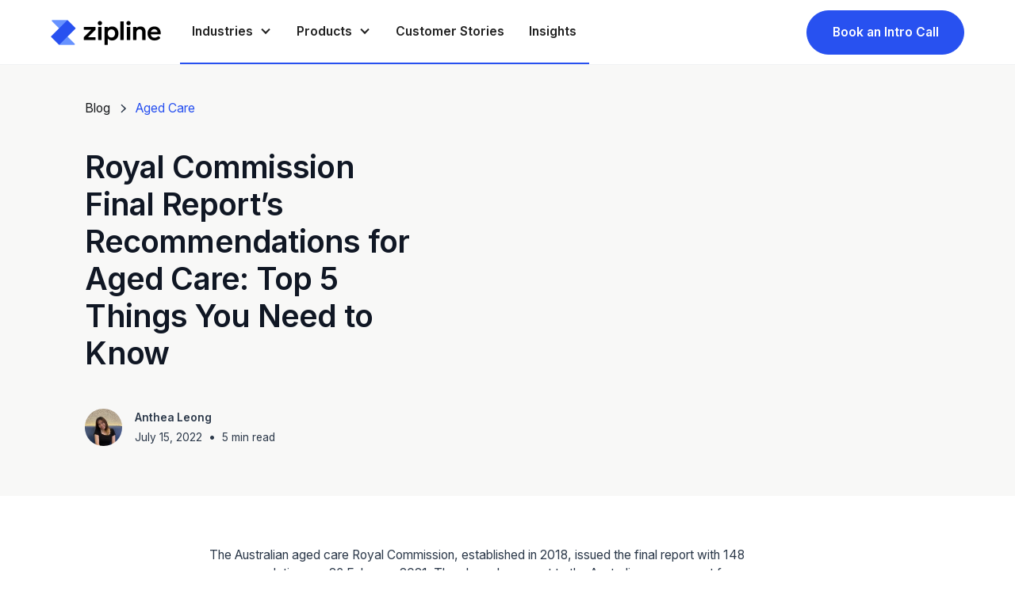

--- FILE ---
content_type: text/html; charset=utf-8
request_url: https://www.zipline.io/post/royal-commission-final-report
body_size: 15611
content:
<!DOCTYPE html><!-- Last Published: Thu Aug 21 2025 03:15:31 GMT+0000 (Coordinated Universal Time) --><html data-wf-domain="www.zipline.io" data-wf-page="6364628612950e7b97b604dd" data-wf-site="6332de5685bcb10d683a20ea" lang="au" data-wf-collection="6364628612950e61b2b60452" data-wf-item-slug="royal-commission-final-report"><head><meta charset="utf-8"/><title>Royal Commission Final Report’s Recommendations for Aged Care: Top 5 Things You Need to Know | Zipline</title><meta content="Out of 148 recommendations, here are our top 5 recommendations from the Australian aged care Royal Commission final report." name="description"/><meta content="Royal Commission Final Report’s Recommendations for Aged Care: Top 5 Things You Need to Know | Zipline" property="og:title"/><meta content="Out of 148 recommendations, here are our top 5 recommendations from the Australian aged care Royal Commission final report." property="og:description"/><meta content="https://cdn.prod.website-files.com/6332de5685bcb123dc3a20ef/6336680c684b94df5c5dbf9c_62d0d9b7f0c56ebc09421b40_62cd43db3e39a89192eed6d1_cristina-seri-dRu3zxFb6uE-unsplash-970x647.jpeg" property="og:image"/><meta content="Royal Commission Final Report’s Recommendations for Aged Care: Top 5 Things You Need to Know | Zipline" property="twitter:title"/><meta content="Out of 148 recommendations, here are our top 5 recommendations from the Australian aged care Royal Commission final report." property="twitter:description"/><meta content="https://cdn.prod.website-files.com/6332de5685bcb123dc3a20ef/6336680c684b94df5c5dbf9c_62d0d9b7f0c56ebc09421b40_62cd43db3e39a89192eed6d1_cristina-seri-dRu3zxFb6uE-unsplash-970x647.jpeg" property="twitter:image"/><meta property="og:type" content="website"/><meta content="summary_large_image" name="twitter:card"/><meta content="width=device-width, initial-scale=1" name="viewport"/><meta content="wPyV5E7c-jTk_91qxTzKZgif8UcPo-ih9qvJxUTYAp4" name="google-site-verification"/><link href="https://cdn.prod.website-files.com/6332de5685bcb10d683a20ea/css/relume-zipline.webflow.shared.a3219cd7c.min.css" rel="stylesheet" type="text/css"/><link href="https://fonts.googleapis.com" rel="preconnect"/><link href="https://fonts.gstatic.com" rel="preconnect" crossorigin="anonymous"/><script src="https://ajax.googleapis.com/ajax/libs/webfont/1.6.26/webfont.js" type="text/javascript"></script><script type="text/javascript">WebFont.load({  google: {    families: ["Inter:regular,500,600,700"]  }});</script><script type="text/javascript">!function(o,c){var n=c.documentElement,t=" w-mod-";n.className+=t+"js",("ontouchstart"in o||o.DocumentTouch&&c instanceof DocumentTouch)&&(n.className+=t+"touch")}(window,document);</script><link href="https://cdn.prod.website-files.com/6332de5685bcb10d683a20ea/635241ab087c6fdff8297dc0_Favicon%2032x32.png" rel="shortcut icon" type="image/x-icon"/><link href="https://cdn.prod.website-files.com/6332de5685bcb10d683a20ea/635241b0a4961950fd8cfc0a_Webclip%20256x256.png" rel="apple-touch-icon"/><link href="https://zipline.io/post/royal-commission-final-report" rel="canonical"/><script async="" src="https://www.googletagmanager.com/gtag/js?id=UA-184211018-1"></script><script type="text/javascript">window.dataLayer = window.dataLayer || [];function gtag(){dataLayer.push(arguments);}gtag('js', new Date());gtag('config', 'UA-184211018-1', {'anonymize_ip': false});</script><!-- Please keep this css code to improve the font quality-->
<style>
  * {
  -webkit-font-smoothing: antialiased;
  -moz-osx-font-smoothing: grayscale;
}
</style>


<!-- [Attributes by Finsweet] Read Time -->
<script defer src="https://cdn.jsdelivr.net/npm/@finsweet/attributes-readtime@1/readtime.js"></script>
<!-- [Attributes by Finsweet] Social Share -->
<script defer src="https://cdn.jsdelivr.net/npm/@finsweet/attributes-socialshare@1/socialshare.js"></script></head><body><div class="page-wrapper"><div class="global-styles w-embed"><style>
/* Navigation */
.navbar_link-wrapper.w--current .navbar_link-line {
    display: block; 
}


/* Get rid of top margin on first element in any rich text element */
.w-richtext > :not(div):first-child, .w-richtext > div:first-child > :first-child {
  margin-top: 0 !important;
}

/* Get rid of bottom margin on last element in any rich text element */
.w-richtext>:last-child, .w-richtext ol li:last-child, .w-richtext ul li:last-child {
	margin-bottom: 0 !important;
}

/* Prevent all click and hover interaction with an element */
.pointer-events-off {
	pointer-events: none;
}

/* Enables all click and hover interaction with an element */
.pointer-events-on {
  pointer-events: auto;
}

/* Snippet enables you to add class of div-square which creates and maintains a 1:1 dimension of a div.*/
.div-square::after {
  content: "";
  display: block;
  padding-bottom: 100%;
}

/*Hide focus outline for main content element*/
    main:focus-visible {
    outline: -webkit-focus-ring-color auto 0px;
}

/* Make sure containers never lose their center alignment*/
.container-medium, .container-small, .container-large {
  margin-right: auto !important;
  margin-left: auto !important;
}

/*Reset selects, buttons, and links styles*/
.w-input, .w-select, a {
color: inherit;
text-decoration: inherit;
font-size: inherit;
}

/*Apply "..." after 3 lines of text */
.text-style-3lines {
    display: -webkit-box;
    overflow: hidden;
    -webkit-line-clamp: 3;
    -webkit-box-orient: vertical;
}

/* Apply "..." after 2 lines of text */
.text-style-2lines {
    display: -webkit-box;
    overflow: hidden;
    -webkit-line-clamp: 2;
    -webkit-box-orient: vertical;
}
/* Apply "..." at 100% width */
.truncate-width { 
		width: 100%; 
    white-space: nowrap; 
    overflow: hidden; 
    text-overflow: ellipsis; 
}
/* Removes native scrollbar */
.no-scrollbar {
    -ms-overflow-style: none;  // IE 10+
    overflow: -moz-scrollbars-none;  // Firefox
}

.no-scrollbar::-webkit-scrollbar {
    display: none; // Safari and Chrome
}

/* Adds inline flex display */
.display-inlineflex {
  display: inline-flex;
}

/* These classes are never overwritten */
.hide {
  display: none !important;
}

@media screen and (max-width: 991px), 
  @media screen and (max-width: 767px), 
  @media screen and (max-width: 479px){
    .hide, .hide-tablet{
      display: none !important;
    }
  }
  @media screen and (max-width: 767px)
    .hide-mobile-landscape{
      display: none !important;
    }
  }
  @media screen and (max-width: 479px)
    .hide-mobile{
      display: none !important;
    }
  }
 
.margin-0 {
  margin: 0rem !important;
}
  
.padding-0 {
  padding: 0rem !important;
}

.spacing-clean {
padding: 0rem !important;
margin: 0rem !important;
}

.margin-top {
  margin-right: 0rem !important;
  margin-bottom: 0rem !important;
  margin-left: 0rem !important;
}

.padding-top {
  padding-right: 0rem !important;
  padding-bottom: 0rem !important;
  padding-left: 0rem !important;
}
  
.margin-right {
  margin-top: 0rem !important;
  margin-bottom: 0rem !important;
  margin-left: 0rem !important;
}

.padding-right {
  padding-top: 0rem !important;
  padding-bottom: 0rem !important;
  padding-left: 0rem !important;
}

.margin-bottom {
  margin-top: 0rem !important;
  margin-right: 0rem !important;
  margin-left: 0rem !important;
}

.padding-bottom {
  padding-top: 0rem !important;
  padding-right: 0rem !important;
  padding-left: 0rem !important;
}

.margin-left {
  margin-top: 0rem !important;
  margin-right: 0rem !important;
  margin-bottom: 0rem !important;
}
  
.padding-left {
  padding-top: 0rem !important;
  padding-right: 0rem !important;
  padding-bottom: 0rem !important;
}
  
.margin-horizontal {
  margin-top: 0rem !important;
  margin-bottom: 0rem !important;
}

.padding-horizontal {
  padding-top: 0rem !important;
  padding-bottom: 0rem !important;
}

.margin-vertical {
  margin-right: 0rem !important;
  margin-left: 0rem !important;
}
  
.padding-vertical {
  padding-right: 0rem !important;
  padding-left: 0rem !important;
}

/* Button Link Styles */
@media only screen and (min-width: 768px) {
.text-link.is--icon-right .text-icon-right {
	transition: 150ms;
	transform: translate(0, 0px);
}

.text-link.is--icon-right:hover .text-icon-right {
	transform: translate(0.25rem, 0px);
}
.text-link.is--icon-left .text-icon-left{
	transition: 150ms;
	transform: translate(0, 0px);
}

.text-link.is--icon-left:hover .text-icon-left {
	transform: translate(-0.25rem, 0px);
}

}

/* Card Hover Image Scale */
@media only screen and (min-width: 991px) {
  .blog-card_img-wrapper .blog-card_img,
  .customer-stories-card_img-item .customer-stories-card_img,
  .navbar_industry-select-item .navbar_industry-select-industry-item {
    transition: scale 300ms;
    transition-timing-function: ease-in-out;
  }
  .blog-card_img-wrapper:hover .blog-card_img,
  .customer-stories-card_img-item:hover .customer-stories-card_img,
  .navbar_industry-select-item:hover .navbar_industry-select-industry-item {
    scale: 1.02;
  }
}

/* Forces safari to respect border radius */
.blog-card_img-wrapper,
.navbar_blog-image-wrapper,
.blog-post-header_image-wrapper {
	-webkit-mask-image: -webkit-radial-gradient(white, black);
}

/* Product Slider Dots */
.w-slider-dot { 
background: #B1C5F2; 
} 
.w-slider-dot.w-active { 
background: #2851F0; 
} 



/* Fluid styles */
  html { font-size: calc(0.625rem + 0.41666666666666663vw); }
  @media screen and (max-width:1920px) { html { font-size: calc(0.625rem + 0.41666666666666674vw); } }
  @media screen and (max-width:1440px) { html { font-size: calc(0.8126951092611863rem + 0.20811654526534862vw); } }
  @media screen and (max-width:479px) { html { font-size: calc(0.7494769874476988rem + 0.8368200836820083vw); } }


</style></div><main class="main-wrapper"><div data-animation="default" class="navbar_component w-nav" data-easing2="ease" fs-scrolldisable-element="smart-nav" data-easing="ease" data-collapse="medium" data-w-id="decb3183-5086-d91c-3f9a-9a23c5a0a54e" role="banner" data-duration="400"><div class="navbar_container"><a href="/" class="navbar_logo-link w-nav-brand"><img src="https://cdn.prod.website-files.com/6332de5685bcb10d683a20ea/6332de5685bcb121b93a219e_zipline-logo-dark.png" loading="lazy" width="139" alt="Zipline company logo" class="navbar_logo"/></a><nav role="navigation" class="navbar_menu w-nav-menu"><div class="navbar_menu-left"><div class="navbar_link-wrapper"><div data-hover="false" data-delay="300" data-w-id="decb3183-5086-d91c-3f9a-9a23c5a0a554" class="navbar_menu-dropdown w-dropdown"><div class="navbar_dropdown-toggle w-dropdown-toggle"><div data-w-id="decb3183-5086-d91c-3f9a-9a23c5a0a556" class="dropdown-icon w-icon-dropdown-toggle"></div><div>Industries</div></div><nav data-w-id="decb3183-5086-d91c-3f9a-9a23c5a0a559" class="navbar_dropdown-list w-dropdown-list"><div class="navbar_container"><div class="navbar_dropdown-content"><div class="navbar_dropdown-content-left"><div class="navbar_dropdown-top"><div class="text-style-tag">Industries</div></div><div class="navbar_dropdown-bottom"><div class="navbar_dropdown-link-list"><div class="navbar_industry-select-item"><div class="navbar_industry-select-top"><a href="/industries/aged-care" class="navbar_industry-select-img-wrapper w-inline-block"><div class="navbar_industry-select-industry-item"><img src="https://cdn.prod.website-files.com/6332de5685bcb10d683a20ea/63524a2d9f812f13da078fc9_Residential-Aged-Care_Industry_ISO_compliance%20management.png" loading="lazy" width="105" alt="Elderly relative with granddaughter image" class="industry-select_img"/></div></a><a href="/industries/aged-care" class="navbar_industry-select-title w-inline-block"><div class="text-size-large">Aged Care</div></a></div><div class="navbar_industry-select-bottom"><a href="/industries/aged-care" class="text-link is--icon-right w-inline-block"><div>Learn more</div><div class="text-icon-right"><div class="icon-embed-xsmall w-embed"><svg width="100%" height="100%" viewBox="0 0 24 25" fill="none" xmlns="http://www.w3.org/2000/svg">
<path d="M4 12.9902H20M20 12.9902L14 6.99023M20 12.9902L14 18.9902" stroke="currentColor" stroke-width="2" stroke-linecap="round" stroke-linejoin="round"/>
</svg></div></div></a></div></div></div><div class="navbar_dropdown-link-list"><div class="navbar_industry-select-item"><div class="navbar_industry-select-top"><a href="/industries/healthcare-hospitals" class="navbar_industry-select-img-wrapper w-inline-block"><div class="navbar_industry-select-industry-item"><img src="https://cdn.prod.website-files.com/6332de5685bcb10d683a20ea/63524a263b94714c80a6fc29_Healthcare_Industry_ISO_compliance%20management.png" loading="lazy" width="105" alt="Patient and visitor animation image" class="industry-select_img"/></div></a><a href="/industries/healthcare-hospitals" class="navbar_industry-select-title w-inline-block"><div class="text-size-large">Hospitals &amp; Healthcare</div></a></div><div class="navbar_industry-select-bottom"><a href="/industries/healthcare-hospitals" class="text-link is--icon-right w-inline-block"><div>Learn more</div><div class="text-icon-right"><div class="icon-embed-xsmall w-embed"><svg width="100%" height="100%" viewBox="0 0 24 25" fill="none" xmlns="http://www.w3.org/2000/svg">
<path d="M4 12.9902H20M20 12.9902L14 6.99023M20 12.9902L14 18.9902" stroke="currentColor" stroke-width="2" stroke-linecap="round" stroke-linejoin="round"/>
</svg></div></div></a></div></div></div><div class="navbar_dropdown-link-list"></div></div></div><div class="navbar_dropdown-content-right"><div class="navbar_dropdown-content-wrapper z-index-1"><h4 class="text-style-tag">Featured</h4><div class="navbar_dropdown-blog-item-wrapper"><div class="collection-list-wrapper w-dyn-list"><div role="list" class="w-dyn-items"><div role="listitem" class="w-dyn-item"><a href="/post/healthcare-onboarding" class="navbar_blog-item w-inline-block"><div class="margin-bottom margin-xsmall"><div class="navbar_blog-image-wrapper"><img loading="lazy" alt="5 medical staff stand looking at the camera " src="https://cdn.prod.website-files.com/6332de5685bcb123dc3a20ef/633668115add9a3964c2212c_62d0d9b45f70f4979cd6ec00_62cd6a6dc274b1e2b6a4323f_62cd1785b6d1044fe4a51d3c_Making%25252520Healthcare%25252520Onboarding%25252520Efficient%25252520in%25252520Australia.jpeg" sizes="100vw" srcset="https://cdn.prod.website-files.com/6332de5685bcb123dc3a20ef/633668115add9a3964c2212c_62d0d9b45f70f4979cd6ec00_62cd6a6dc274b1e2b6a4323f_62cd1785b6d1044fe4a51d3c_Making%25252520Healthcare%25252520Onboarding%25252520Efficient%25252520in%25252520Australia-p-500.jpeg 500w, https://cdn.prod.website-files.com/6332de5685bcb123dc3a20ef/633668115add9a3964c2212c_62d0d9b45f70f4979cd6ec00_62cd6a6dc274b1e2b6a4323f_62cd1785b6d1044fe4a51d3c_Making%25252520Healthcare%25252520Onboarding%25252520Efficient%25252520in%25252520Australia.jpeg 770w" class="navbar_blog-image"/></div></div><div class="navbar_blog-content"><div class="margin-bottom margin-tiny"><div class="text-weight-semibold">Making Healthcare Onboarding Efficient in Australia</div></div></div></a></div></div></div></div></div><div class="navbar_dropdown-background-layer"></div></div></div></div></nav></div><div class="navbar_link-line"></div></div><div class="navbar_link-wrapper"><div data-hover="false" data-delay="300" data-w-id="643176b1-fb35-062b-b738-4fe528f377a5" class="navbar_menu-dropdown w-dropdown"><div class="navbar_dropdown-toggle w-dropdown-toggle"><div data-w-id="643176b1-fb35-062b-b738-4fe528f377a7" class="dropdown-icon w-icon-dropdown-toggle"></div><div>Products</div></div><nav data-w-id="643176b1-fb35-062b-b738-4fe528f377aa" class="navbar_dropdown-list w-dropdown-list"><div class="navbar_container"><div class="navbar_dropdown-content is--products"><div class="navbar_dropdown-content-left"><div class="navbar_dropdown-top"><div class="text-style-tag">products</div></div><div class="navbar_dropdown-bottom is--products"><div class="navbar_dropdown-link-list"><div class="navbar_industry-select-item"><div class="navbar_industry-select-top"><a href="/products/visitor-compliance" class="navbar_industry-select-img-wrapper-copy w-inline-block"><div class="navbar_industry-select-industry-item"><img src="https://cdn.prod.website-files.com/6332de5685bcb10d683a20ea/636838e4e44fc724e176dd2d_pdt_visitor-compliance.svg" loading="lazy" width="105" alt="Animation of visitor arriving on site." class="industry-select_img"/></div></a><a href="/products/visitor-compliance" class="navbar_product-select-title w-inline-block"><div class="text-size-large">Visitor Compliance</div></a></div><div class="navbar_industry-select-bottom"><a href="/products/visitor-compliance" class="text-link is--icon-right w-inline-block"><div>Learn more</div><div class="text-icon-right"><div class="icon-embed-xsmall w-embed"><svg width="100%" height="100%" viewBox="0 0 24 25" fill="none" xmlns="http://www.w3.org/2000/svg">
<path d="M4 12.9902H20M20 12.9902L14 6.99023M20 12.9902L14 18.9902" stroke="currentColor" stroke-width="2" stroke-linecap="round" stroke-linejoin="round"/>
</svg></div></div></a></div></div></div><div class="navbar_dropdown-link-list"><div class="navbar_industry-select-item"><div class="navbar_industry-select-top"><a href="/products/employee-compliance" class="navbar_industry-select-img-wrapper w-inline-block"><div class="navbar_industry-select-industry-item"><img src="https://cdn.prod.website-files.com/6332de5685bcb10d683a20ea/63683914e17d1b28c84332d1_pdt_employee-compliance.svg" loading="lazy" width="105" alt="An employee holding a clipboard." class="industry-select_img"/></div></a><a href="/products/employee-compliance" class="navbar_product-select-title w-inline-block"><div class="text-size-large">Employee Compliance</div></a></div><div class="navbar_industry-select-bottom"><a href="/products/employee-compliance" class="text-link is--icon-right w-inline-block"><div>Learn more</div><div class="text-icon-right"><div class="icon-embed-xsmall w-embed"><svg width="100%" height="100%" viewBox="0 0 24 25" fill="none" xmlns="http://www.w3.org/2000/svg">
<path d="M4 12.9902H20M20 12.9902L14 6.99023M20 12.9902L14 18.9902" stroke="currentColor" stroke-width="2" stroke-linecap="round" stroke-linejoin="round"/>
</svg></div></div></a></div></div></div><div class="navbar_dropdown-link-list"><div class="navbar_industry-select-item"><div class="navbar_industry-select-top"><a href="/products/contractor-compliance" class="navbar_industry-select-img-wrapper w-inline-block"><div class="navbar_industry-select-industry-item"><img src="https://cdn.prod.website-files.com/6332de5685bcb10d683a20ea/636838c01a07d758ca79c728_pdt_contractor-compliance.svg" loading="lazy" width="105" alt="A contractor icon" class="industry-select_img"/></div></a><a href="/products/contractor-compliance" class="navbar_product-select-title w-inline-block"><div class="text-size-large">Contractor Compliance</div></a></div><div class="navbar_industry-select-bottom"><a href="/products/contractor-compliance" class="text-link is--icon-right w-inline-block"><div>Learn more</div><div class="text-icon-right"><div class="icon-embed-xsmall w-embed"><svg width="100%" height="100%" viewBox="0 0 24 25" fill="none" xmlns="http://www.w3.org/2000/svg">
<path d="M4 12.9902H20M20 12.9902L14 6.99023M20 12.9902L14 18.9902" stroke="currentColor" stroke-width="2" stroke-linecap="round" stroke-linejoin="round"/>
</svg></div></div></a></div></div></div><div class="navbar_dropdown-link-list"></div><div id="w-node-_1bf04041-0292-653f-c357-052fbfead2e8-c5a0a54e" class="navbar_dropdown-bottom-link"><div class="navbar_industry-select-bottom"><a href="/products" class="text-link is--icon-right w-inline-block"><div>View all Zipline products</div><div class="text-icon-right"><div class="icon-embed-xsmall w-embed"><svg width="100%" height="100%" viewBox="0 0 24 25" fill="none" xmlns="http://www.w3.org/2000/svg">
<path d="M4 12.9902H20M20 12.9902L14 6.99023M20 12.9902L14 18.9902" stroke="currentColor" stroke-width="2" stroke-linecap="round" stroke-linejoin="round"/>
</svg></div></div></a></div></div></div></div></div></div></nav></div><div class="navbar_link-line"></div></div><div class="navbar_link-wrapper"><a href="/customer-stories" class="navbar_link w-nav-link">Customer Stories</a><div class="navbar_link-line"></div></div><div class="navbar_link-wrapper"><a href="/insights" class="navbar_link w-nav-link">Insights</a><div class="navbar_link-line"></div></div><div class="navbar_link-wrapper"><div class="navbar_link-line"></div></div></div><div class="navbar_menu-right"><div class="navbar_link-wrapper is--login"><a href="#" class="navbar_link text-color-blue500 hide w-nav-link">Login</a><div class="navbar_link-line"></div></div><a href="/demo" class="button is-small w-button">Book an Intro Call</a></div></nav><div class="navbar_menu-button w-nav-button"><div class="menu-icon"><div class="menu-icon_line-top"></div><div class="menu-icon_line-middle"><div class="menu-icon_line-middle-inner"></div></div><div class="menu-icon_line-bottom"></div></div></div></div></div><header class="section-blog-post-header"><div class="padding-global"><div class="container-large"><div class="padding-vertical padding-blog-header"><div class="max-width-xlarge align-center"><div class="w-layout-grid blog-post-header_component"><div class="blog-post-header_title-wrapper"><div class="blog-post-header_breadcrumb"><a href="/insights" class="breadcrumb-link w-inline-block"><div>Blog</div></a><div class="breadcrumb-divider w-embed"><svg width="16" height="16" viewBox="0 0 16 16" fill="none" xmlns="http://www.w3.org/2000/svg">
<path d="M6 3L11 8L6 13" stroke="CurrentColor" stroke-width="1.5"/>
</svg></div><a href="/category/aged-care" class="breadcrumb-link is--active w-inline-block"><div>Aged Care</div></a></div><div class="margin-bottom margin-large"><h1 class="heading-style-h3">Royal Commission Final Report’s Recommendations for Aged Care: Top 5 Things You Need to Know</h1></div><div class="blog-post-header_content-top"><div class="blog-post-header_author-wrapper"><div class="blog-post-header_author-img-wrapper"><img loading="lazy" alt="A nurse and an elderly resident walk in the park" src="https://cdn.prod.website-files.com/6332de5685bcb123dc3a20ef/6333fe70ded2d82f277d53f8_62d0d63a71640d626b154447_62cd69771ab5b5c296199ffb_62cd1b611101fa3ccf4f99da_Anthea%25252520Leong.jpeg" class="blog-post-header_author-img"/></div><div class="blog-post-header_author-item"><div class="blog-post-header_author-text"><div class="text-size-small text-weight-semibold">Anthea Leong</div></div><div class="blog-post-header_date-wrapper"><div class="text-size-small">July 15, 2022</div><div class="blog-post-header_text-divider">•</div><div class="text-size-small"><span fs-readtime-element="time" class="read-time">1</span> min read</div></div></div></div></div></div><div class="blog-post-header_image-wrapper"><img src="https://cdn.prod.website-files.com/6332de5685bcb123dc3a20ef/6336680c684b94df5c5dbf9c_62d0d9b7f0c56ebc09421b40_62cd43db3e39a89192eed6d1_cristina-seri-dRu3zxFb6uE-unsplash-970x647.jpeg" loading="lazy" alt="A nurse and an elderly resident walk in the park" sizes="(max-width: 479px) 100vw, (max-width: 991px) 90vw, 47vw" srcset="https://cdn.prod.website-files.com/6332de5685bcb123dc3a20ef/6336680c684b94df5c5dbf9c_62d0d9b7f0c56ebc09421b40_62cd43db3e39a89192eed6d1_cristina-seri-dRu3zxFb6uE-unsplash-970x647-p-500.jpeg 500w, https://cdn.prod.website-files.com/6332de5685bcb123dc3a20ef/6336680c684b94df5c5dbf9c_62d0d9b7f0c56ebc09421b40_62cd43db3e39a89192eed6d1_cristina-seri-dRu3zxFb6uE-unsplash-970x647-p-800.jpeg 800w, https://cdn.prod.website-files.com/6332de5685bcb123dc3a20ef/6336680c684b94df5c5dbf9c_62d0d9b7f0c56ebc09421b40_62cd43db3e39a89192eed6d1_cristina-seri-dRu3zxFb6uE-unsplash-970x647.jpeg 970w" class="blog-post-header_image"/></div></div></div></div></div></div></header><section class="section-blog-post-main"><div class="padding-global"><div class="container-large"><div class="padding-vertical padding-xlarge"><div class="blog-post_max-width align-center"><div fs-readtime-element="contents" class="blog-post_content"><div class="text-rich-text-blog w-richtext"><p>The Australian aged care Royal Commission, established in 2018, issued the final report with 148 recommendations on 26 February 2021. They have been sent to the Australian government for consideration.</p><p>With over five chapters and 148 recommendations, the Royal Commission final report is a lengthy one. Don’t worry, we went through all the recommendations and here are the top 5 things you need to know!</p><p>‍</p><h2>What is the Aged Care Royal Commission?</h2><p>The Australian Royal Commission finalises the Royal Commission final report<a href="https://agedcare.royalcommission.gov.au/" target="_blank"> into Aged Care Quality and Safety</a>. The Governor-General of the Commonwealth of Australia established the aged care Royal Commission in 2018.</p><p>Two individuals are appointed as commissioners – The Honourable Tony Pagone QC and Ms Lynelle Briggs AO. The Royal Commission plays an essential role in the aged care industry in Australia. They provide the Australian government with recommendations to adopt. These recommendations come from real-life case studies and research over a long time.</p><p>Before releasing the Royal Commission final report, the commissioners delivered an interim report in October 2019  and a COviD-19 report last October.</p><p>‍</p><h2>What is the Royal Commission Final Report?</h2><p>You might ask – with the interim and COVID-19 report, what is the purpose of releasing the Royal Commission final report?</p><p>Unlike the others, the final report is more comprehensive. In the final report, the Royal Commissioners put forth a whopping 148 recommendations calling for the Australian aged care system’s fundamental reform.</p><p>The Royal Commission final report is generally about the future of aged care. To understand the needs of aged care in the future, the final report helps us to understand the problems in the aged care system today. With four volumes, the final report is here to set out the vision for the future of aged care in Australia.</p><p>‍</p><h2>Why is the Royal Commission final report so important?</h2><p>Over the past two years and through more than 10,500 submissions and 600 witnesses. The commissioners have had extensive evidence of the system in crisis.</p><p>They found out that the elderly in Australia have been suffering from a decline in aged care quality. This was due to the decrease in funding as successive governments diverted funding elsewhere, leaving the industry with the “bare minimum”.</p><p>However, the Royal Commission final report’s release signalled and pushed for a massive investment in the aged care industry. This report called out two decades of dividends cut of more than $9.8 billion from the annual aged care budget.</p><p>Commissioner Lynelle Briggs claimed that an estimated 13-18% of aged care residents had experienced physical and sexual assault. Thus, the Royal Commission final report aims to shed light on the struggles and inequalities faced in the aged care industry. In doing so, the commission also hopes to bring about well-needed change in the foundations of this industry.</p><p>‍</p><h2>Recommendations in the Royal Commission final report</h2><p>The commissioners put forth 148 recommendations, of which are a mixture of large and smaller recommendations. Australia’s aged care system will transform over the next five years once the recommendations are adopted.</p><p>While 148 recommendations seem frightening, and a hefty read, we have shortlisted five that you need to know!</p><p>The top 5 recommendations you need to know:</p><ol role="list"><li>A new act</li><li>Australia needs a rights-based aged care system</li><li>Stronger governance focusing on aged care</li><li>Improved care for informal caregivers and volunteers</li><li>Better aged care workforce planning</li></ol><p>‍</p><h3>Recommendation 1: A new Act</h3><p>One of the main recommendations from the Royal Commission final report is for a new act to replace the Aged Care Act 1997. This change has been urged to come into force by no later than 1 July 2023. In this new act, it must be guided by a few key principles.</p><p>One of the new act’s guiding principles is to ensure the safety, health and wellbeing of people receiving aged care. The act should also recognise the importance of relationships that older people have with their loved ones. Moreover, it should also prioritise innovation and continuous improvement of the industry.</p><p>In other words, the new act should urge aged care providers to prioritise visits to aged care facilities. These <a href="https://zipline.io/visiting-residential-aged-care/">visits should carry on even with COVID-19 restrictions</a> unless a lockdown is ordered. To encourage safe visits, aged care providers can also adopt new technology, such as <a href="https://zipline.io/visitor-management-systems/">visitor management systems</a>.</p><p>With the new act recommended by the Royal Commission final report, the aged care industry looks positive for an upcoming change.</p><p>‍</p><figure style="max-width:1280pxpx" class="w-richtext-align-fullwidth w-richtext-figure-type-image"><div><img src="https://cdn.prod.website-files.com/6332de5685bcb123dc3a20ef/6336680c684b94af975dbf9d_62d0d7c85f70f49c2fd6d38c_62cd4403cb98943fcfc88c12_pexels-andrea-piacquadio-3791666.jpeg" alt=""/></div><figcaption>A rights-based aged care system is strongly encouraged.</figcaption></figure><p>‍</p><h3>Recommendation 2: Rights-based aged care system</h3><p>Under the new act proposed in the Royal Commission final report, it should also strive for a rights-based aged care system. It should specify a list of rights of people who are seeking and receiving aged care.</p><p>Some of which includes:</p><ul role="list"><li>The right to equitable access to care services.</li><li>Right to freedom from degrading or inhumane treatment or any form of abuse.</li><li>The right to voice opinions and make complaints.</li><li>Right of informal caregivers to reasonable access to support according to needs and enable reasonable enjoyment of social participation.</li></ul><p>A rights-based aged care system is a 180-degree change from the current ration-based system. This would bring aged care more in line with the principles of Medicare. This would also mean that there will no longer be a limit to the number of people in the system. The waiting list for receiving aged care will disappear over time.</p><p>This signifies a considerable chance that can enable older Australians to have more choice and control over their care.</p><p>‍</p><h3>Recommendation 3: Stronger governance</h3><p>Australian aged care system has been faced with ineffective governance and weak regulation. The Royal Commission final report calls for more robust aged care governance.</p><p>Quality of aged care can be improved by new aged care councils.</p><p>Some examples of councils are:</p><ul role="list"><li>The Council of Elders</li><li>Inspector-General of Aged Care</li><li>Aged Care Advisory Council</li><li>Australian Aged Care Pricing Authority</li><li>Aged Care Safety and Quality Authority</li></ul><p>Therefore, the release of the Royal Commission final report will encourage stronger aged care governance which will further benefit the aged care population.</p><p>‍</p><h3>Recommendation 4: Care for informal carers and volunteers</h3><p>As important as improving the quality of aged care is the need for care for informal carers and volunteers. Informal carers and volunteers are the backbones of caring for the elderly. With aged care organisations understaffed, informal carers and volunteers step in.</p><p>Thus, the Royal Commission final report calls for improvement in services and support for informal carers.</p><p>Primary informal carer should have access to formal respite care and other supports available. In the process, it should also look into amending the National Employment Standards under Part 2-2 of the Fair Work Act 2009 (Cth) to provide an additional entitlement to unpaid carer’s leave.</p><p>‍</p><h3>Recommendation 5: Aged care workforce planning</h3><p>Other than help for informal carers, the Royal Commission final report also calls for better support and planning for formal carers. The final report called for better wages and a new scheme for all aged care workers.</p><p>Further, aged care organisations will need to report staffing hours daily. This is to breakdown residents’ time with registered nurses and staff and to ensure that they are not overworked.</p><p>It is strongly encouraged that the Australian government establish an Aged Care Workforce Planning Division within the Australian Department of Health by 1 January 2022 to oversee aged care workforce planning.</p><p>‍</p><h2>In summary</h2><p>With a total of 148 recommendations made in the Royal Commission final report, the above are the top five that we feel are crucial and important to know. 2020 might have been a difficult year for the Australian aged care industry but with all these recommendations, there is hope that the aged care industry will be changed for the better!</p><p>Read <a href="https://zipline.io/aged-care-budget/">this article</a> if you’d like a short summary of the Government’s response to these recommendations.</p></div></div><div class="blog-post_content-bottom"><div class="blog-post_share-wrapper"><div class="text-weight-semibold">Share this post</div><div class="w-layout-grid blog-post_share"><a aria-label="Copy to Clipboard" href="#" class="button-share w-inline-block"><div class="blog-post_social-link-item"><div class="button-text">copy</div><div class="blog-post_social-icon w-embed"><svg width="24" height="24" viewBox="0 0 24 24" fill="none" xmlns="http://www.w3.org/2000/svg">
<path fill-rule="evenodd" clip-rule="evenodd" d="M20.9999 7.66008V8.00008C21.0007 9.06616 20.576 10.0885 19.8199 10.84L16.9999 13.67C16.4738 14.1911 15.6261 14.1911 15.1 13.67L15 13.56C14.8094 13.3656 14.8094 13.0544 15 12.86L18.4399 9.42006C18.807 9.03938 19.0083 8.52883 18.9999 8.00008V7.66008C19.0003 7.12705 18.788 6.61589 18.4099 6.2401L17.7599 5.59011C17.3841 5.21207 16.873 4.99969 16.3399 5.00011H15.9999C15.4669 4.99969 14.9558 5.21207 14.58 5.59011L11.14 9.00007C10.9456 9.19064 10.6344 9.19064 10.44 9.00007L10.33 8.89007C9.8089 8.36394 9.8089 7.51623 10.33 6.99009L13.16 4.15012C13.9165 3.40505 14.9382 2.99133 15.9999 3.00014H16.3399C17.4011 2.9993 18.4191 3.42018 19.1699 4.17012L19.8299 4.83012C20.5798 5.5809 21.0007 6.59891 20.9999 7.66008ZM8.64993 13.94L13.9399 8.65008C14.0338 8.55543 14.1616 8.50218 14.2949 8.50218C14.4282 8.50218 14.556 8.55543 14.6499 8.65008L15.3499 9.35007C15.4445 9.44395 15.4978 9.57175 15.4978 9.70507C15.4978 9.83839 15.4445 9.96618 15.3499 10.0601L10.0599 15.35C9.96604 15.4447 9.83824 15.4979 9.70492 15.4979C9.57161 15.4979 9.44381 15.4447 9.34993 15.35L8.64993 14.65C8.55528 14.5561 8.50204 14.4283 8.50204 14.295C8.50204 14.1617 8.55528 14.0339 8.64993 13.94ZM13.5599 15C13.3655 14.8094 13.0543 14.8094 12.8599 15L9.42993 18.41C9.0517 18.7905 8.53645 19.003 7.99995 18.9999H7.65995C7.12691 19.0004 6.61576 18.788 6.23997 18.41L5.58997 17.76C5.21194 17.3842 4.99956 16.873 4.99998 16.34V16C4.99956 15.4669 5.21194 14.9558 5.58997 14.58L9.00993 11.14C9.2005 10.9456 9.2005 10.6345 9.00993 10.44L8.89993 10.33C8.3738 9.80894 7.52609 9.80894 6.99996 10.33L4.17999 13.16C3.42392 13.9116 2.99916 14.9339 3 16V16.35C3.00182 17.4077 3.42249 18.4216 4.16999 19.1699L4.82998 19.8299C5.58076 20.5799 6.59878 21.0008 7.65995 20.9999H7.99995C9.05338 21.0061 10.0667 20.5964 10.8199 19.8599L13.6699 17.01C14.191 16.4838 14.191 15.6361 13.6699 15.11L13.5599 15Z" fill="CurrentColor"/>
</svg></div></div></a><a fs-socialshare-element="LinkedIn" aria-label="Linkedin Link" rel="noopener" href="#" class="blog-post_social-link w-inline-block"><div class="blog-post_social-icon w-embed"><svg width="100%" height="100%" viewBox="0 0 24 24" fill="none" xmlns="http://www.w3.org/2000/svg">
<path fill-rule="evenodd" clip-rule="evenodd" d="M5 3H19C20.1046 3 21 3.89543 21 5V19C21 20.1046 20.1046 21 19 21H5C3.89543 21 3 20.1046 3 19V5C3 3.89543 3.89543 3 5 3ZM8 18C8.27614 18 8.5 17.7761 8.5 17.5V10.5C8.5 10.2239 8.27614 10 8 10H6.5C6.22386 10 6 10.2239 6 10.5V17.5C6 17.7761 6.22386 18 6.5 18H8ZM7.25 9C6.42157 9 5.75 8.32843 5.75 7.5C5.75 6.67157 6.42157 6 7.25 6C8.07843 6 8.75 6.67157 8.75 7.5C8.75 8.32843 8.07843 9 7.25 9ZM17.5 18C17.7761 18 18 17.7761 18 17.5V12.9C18.0325 11.3108 16.8576 9.95452 15.28 9.76C14.177 9.65925 13.1083 10.1744 12.5 11.1V10.5C12.5 10.2239 12.2761 10 12 10H10.5C10.2239 10 10 10.2239 10 10.5V17.5C10 17.7761 10.2239 18 10.5 18H12C12.2761 18 12.5 17.7761 12.5 17.5V13.75C12.5 12.9216 13.1716 12.25 14 12.25C14.8284 12.25 15.5 12.9216 15.5 13.75V17.5C15.5 17.7761 15.7239 18 16 18H17.5Z" fill="currentColor"/>
</svg></div></a><a fs-socialshare-element="Twitter" aria-label="Twitter Link" rel="noopener" href="#" class="blog-post_social-link w-inline-block"><div class="blog-post_social-icon w-embed"><svg width="100%" height="100%" viewBox="0 0 24 24" fill="none" xmlns="http://www.w3.org/2000/svg">
<path d="M20.9728 6.7174C20.5084 7.33692 19.947 7.87733 19.3103 8.31776C19.3103 8.47959 19.3103 8.64142 19.3103 8.81225C19.3154 11.7511 18.1415 14.5691 16.0518 16.6345C13.962 18.6999 11.1312 19.8399 8.19405 19.7989C6.49599 19.8046 4.81967 19.4169 3.29642 18.6661C3.21428 18.6302 3.16131 18.549 3.16162 18.4593V18.3604C3.16162 18.2313 3.26623 18.1267 3.39527 18.1267C5.06442 18.0716 6.67402 17.4929 7.99634 16.4724C6.48553 16.4419 5.12619 15.5469 4.5006 14.1707C4.46901 14.0956 4.47884 14.0093 4.52657 13.9432C4.57429 13.8771 4.653 13.8407 4.73425 13.8471C5.19342 13.8932 5.65718 13.8505 6.1002 13.7212C4.43239 13.375 3.17921 11.9904 2.99986 10.2957C2.99349 10.2144 3.02992 10.1357 3.096 10.0879C3.16207 10.0402 3.24824 10.0303 3.32338 10.062C3.77094 10.2595 4.25409 10.3635 4.74324 10.3676C3.28184 9.40846 2.65061 7.58405 3.20655 5.92622C3.26394 5.76513 3.40181 5.64612 3.5695 5.61294C3.73718 5.57975 3.90996 5.63728 4.02432 5.76439C5.99639 7.86325 8.70604 9.11396 11.5819 9.25279C11.5083 8.95885 11.4721 8.65676 11.4741 8.35372C11.501 6.76472 12.4842 5.34921 13.9634 4.76987C15.4425 4.19054 17.1249 4.56203 18.223 5.71044C18.9714 5.56785 19.695 5.31645 20.3707 4.96421C20.4202 4.93331 20.483 4.93331 20.5325 4.96421C20.5634 5.01373 20.5634 5.07652 20.5325 5.12604C20.2052 5.87552 19.6523 6.50412 18.9509 6.92419C19.5651 6.85296 20.1685 6.70807 20.7482 6.49264C20.797 6.45942 20.8611 6.45942 20.9099 6.49264C20.9508 6.51134 20.9814 6.54711 20.9935 6.59042C21.0056 6.63373 20.998 6.68018 20.9728 6.7174Z" fill="currentColor"/>
</svg></div></a><a fs-socialshare-element="Facebook" aria-label="Facebook Link" rel="noopener" href="#" class="blog-post_social-link w-inline-block"><div class="blog-post_social-icon w-embed"><svg width="100%" height="100%" viewBox="0 0 24 24" fill="none" xmlns="http://www.w3.org/2000/svg">
<path d="M16.5 6H13.5C12.9477 6 12.5 6.44772 12.5 7V10H16.5C16.6137 9.99748 16.7216 10.0504 16.7892 10.1419C16.8568 10.2334 16.8758 10.352 16.84 10.46L16.1 12.66C16.0318 12.8619 15.8431 12.9984 15.63 13H12.5V20.5C12.5 20.7761 12.2761 21 12 21H9.5C9.22386 21 9 20.7761 9 20.5V13H7.5C7.22386 13 7 12.7761 7 12.5V10.5C7 10.2239 7.22386 10 7.5 10H9V7C9 4.79086 10.7909 3 13 3H16.5C16.7761 3 17 3.22386 17 3.5V5.5C17 5.77614 16.7761 6 16.5 6Z" fill="currentColor"/>
</svg></div></a></div></div><div class="blog-post_tag-list-wrapper"><div class="collection-list-wrapper w-dyn-list"><div role="list" class="blog-post_tag-list w-dyn-items"><div role="listitem" class="w-dyn-item"><a href="/blog-tags/changing-regulations" class="blog-post_tag-item w-inline-block"><div>Changing Regulations</div></a></div><div role="listitem" class="w-dyn-item"><a href="/blog-tags/compliance" class="blog-post_tag-item w-inline-block"><div>Compliance</div></a></div></div></div></div></div><div class="blog-post_divider"></div></div></div></div></div></section><section class="section-blog-articles"><div class="padding-global"><div class="container-large"><div class="padding-section-large"><div class="text-align-center"><div class="margin-bottom margin-xlarge"><h2 class="heading-style-h2">Related Insights</h2></div></div><div class="collection-list-wrapper w-dyn-list"><div role="list" class="blog-post_list w-dyn-items"><div role="listitem" class="w-dyn-item"><div class="blog-card_component"><a href="/post/contractor-management-system" class="blog-card_img-wrapper w-inline-block"><div class="blog-card_img-item"><img src="https://cdn.prod.website-files.com/6332de5685bcb123dc3a20ef/633d2c0b53c583cffb9008d9_work-colleagues.jpeg" loading="lazy" alt="Work collegues drinking coffee around a computer" sizes="(max-width: 479px) 100vw, (max-width: 991px) 90vw, 28vw" srcset="https://cdn.prod.website-files.com/6332de5685bcb123dc3a20ef/633d2c0b53c583cffb9008d9_work-colleagues-p-500.jpeg 500w, https://cdn.prod.website-files.com/6332de5685bcb123dc3a20ef/633d2c0b53c583cffb9008d9_work-colleagues-p-800.jpeg 800w, https://cdn.prod.website-files.com/6332de5685bcb123dc3a20ef/633d2c0b53c583cffb9008d9_work-colleagues.jpeg 970w" class="blog-card_img"/></div></a><div class="margin-bottom margin-xxsmall"><a href="/category/general" class="blog-card_category-link w-inline-block"><div class="text-style-tag text-color-blue500">General</div></a></div><a href="/post/contractor-management-system" class="blog-card_title-link w-inline-block"><h3 class="heading-style-h5">What is a Contractor Management System and Why You Need It</h3></a></div></div><div role="listitem" class="w-dyn-item"><div class="blog-card_component"><a href="/post/healthcare-facilities" class="blog-card_img-wrapper w-inline-block"><div class="blog-card_img-item"><img src="https://cdn.prod.website-files.com/6332de5685bcb123dc3a20ef/633d2d08454f449195c3be4f_female-nurse.jpeg" loading="lazy" alt="A nurse putting on surgical gloves" sizes="(max-width: 479px) 100vw, (max-width: 991px) 90vw, 28vw" srcset="https://cdn.prod.website-files.com/6332de5685bcb123dc3a20ef/633d2d08454f449195c3be4f_female-nurse-p-500.jpeg 500w, https://cdn.prod.website-files.com/6332de5685bcb123dc3a20ef/633d2d08454f449195c3be4f_female-nurse-p-800.jpeg 800w, https://cdn.prod.website-files.com/6332de5685bcb123dc3a20ef/633d2d08454f449195c3be4f_female-nurse.jpeg 970w" class="blog-card_img"/></div></a><div class="margin-bottom margin-xxsmall"><a href="/category/hospitals" class="blog-card_category-link w-inline-block"><div class="text-style-tag text-color-blue500">Hospitals</div></a></div><a href="/post/healthcare-facilities" class="blog-card_title-link w-inline-block"><h3 class="heading-style-h5">How can Healthcare Facilities Prepare for the Next Wave of the Pandemic</h3></a></div></div><div role="listitem" class="w-dyn-item"><div class="blog-card_component"><a href="/post/point-click-care" class="blog-card_img-wrapper w-inline-block"><div class="blog-card_img-item"><img src="https://cdn.prod.website-files.com/6332de5685bcb123dc3a20ef/6334015bd8081ebd4d0f1294_62d0d9c1f0c56e68ac421b98_62cd6a75ade558fd4f33382d_62cd16667195691a50acc796_Zipline%25252520Announces%25252520Integration%25252520with%25252520PointClickCare%252525E2%25252580%25252599s%25252520EHR%25252520Platform.png" loading="lazy" alt="sfasdawdasda" sizes="(max-width: 479px) 100vw, (max-width: 991px) 90vw, 28vw" srcset="https://cdn.prod.website-files.com/6332de5685bcb123dc3a20ef/6334015bd8081ebd4d0f1294_62d0d9c1f0c56e68ac421b98_62cd6a75ade558fd4f33382d_62cd16667195691a50acc796_Zipline%25252520Announces%25252520Integration%25252520with%25252520PointClickCare%252525E2%25252580%25252599s%25252520EHR%25252520Platform-p-500.png 500w, https://cdn.prod.website-files.com/6332de5685bcb123dc3a20ef/6334015bd8081ebd4d0f1294_62d0d9c1f0c56e68ac421b98_62cd6a75ade558fd4f33382d_62cd16667195691a50acc796_Zipline%25252520Announces%25252520Integration%25252520with%25252520PointClickCare%252525E2%25252580%25252599s%25252520EHR%25252520Platform.png 770w" class="blog-card_img"/></div></a><div class="margin-bottom margin-xxsmall"><a href="/category/workplace" class="blog-card_category-link w-inline-block"><div class="text-style-tag text-color-blue500">Workplace</div></a></div><a href="/post/point-click-care" class="blog-card_title-link w-inline-block"><h3 class="heading-style-h5">Zipline Announces Integration with PointClickCare’s EHR Platform</h3></a></div></div></div></div></div></div></div></section><footer class="section-footer"><div class="footer_component"><div class="padding-global"><div class="container-large"><div class="padding-vertical padding-xxlarge"><div class="padding-bottom padding-xxlarge"><div class="w-layout-grid footer_top-wrapper"><div class="footer_left-wrapper"><div class="footer_left-wrapper-top"><div class="margin-bottom margin-small"><a href="/" class="footer_logo-link w-nav-brand"><img src="https://cdn.prod.website-files.com/6332de5685bcb10d683a20ea/6332de5685bcb1331b3a212d_zipline-logo-light.png" loading="lazy" width="209" alt="Zipline Logo" class="footer_logo-img"/></a></div><div class="text-size-medium text-color-white">We believe vulnerable people deserve a safe and great experience.</div></div><div class="footer_left-wrapper-bottom"><div class="w-layout-grid footer_social-wrapper"><a aria-label="Linkedin Link" rel="noopener" href="https://www.linkedin.com/company/zipline-app/" target="_blank" class="footer_social-link w-inline-block"><div class="footer_social-icon w-embed"><svg width="100%" height="100%" viewBox="0 0 24 24" fill="none" xmlns="http://www.w3.org/2000/svg">
<path fill-rule="evenodd" clip-rule="evenodd" d="M5 3H19C20.1046 3 21 3.89543 21 5V19C21 20.1046 20.1046 21 19 21H5C3.89543 21 3 20.1046 3 19V5C3 3.89543 3.89543 3 5 3ZM8 18C8.27614 18 8.5 17.7761 8.5 17.5V10.5C8.5 10.2239 8.27614 10 8 10H6.5C6.22386 10 6 10.2239 6 10.5V17.5C6 17.7761 6.22386 18 6.5 18H8ZM7.25 9C6.42157 9 5.75 8.32843 5.75 7.5C5.75 6.67157 6.42157 6 7.25 6C8.07843 6 8.75 6.67157 8.75 7.5C8.75 8.32843 8.07843 9 7.25 9ZM17.5 18C17.7761 18 18 17.7761 18 17.5V12.9C18.0325 11.3108 16.8576 9.95452 15.28 9.76C14.177 9.65925 13.1083 10.1744 12.5 11.1V10.5C12.5 10.2239 12.2761 10 12 10H10.5C10.2239 10 10 10.2239 10 10.5V17.5C10 17.7761 10.2239 18 10.5 18H12C12.2761 18 12.5 17.7761 12.5 17.5V13.75C12.5 12.9216 13.1716 12.25 14 12.25C14.8284 12.25 15.5 12.9216 15.5 13.75V17.5C15.5 17.7761 15.7239 18 16 18H17.5Z" fill="CurrentColor"/>
</svg></div></a><a aria-label="Facebook Link" rel="noopener" href="#" class="footer_social-link hide w-inline-block"><div class="footer_social-icon w-embed"><svg width="100%" height="100%" viewBox="0 0 24 24" fill="none" xmlns="http://www.w3.org/2000/svg">
<path d="M16.5 6H13.5C12.9477 6 12.5 6.44772 12.5 7V10H16.5C16.6137 9.99748 16.7216 10.0504 16.7892 10.1419C16.8568 10.2334 16.8758 10.352 16.84 10.46L16.1 12.66C16.0318 12.8619 15.8431 12.9984 15.63 13H12.5V20.5C12.5 20.7761 12.2761 21 12 21H9.5C9.22386 21 9 20.7761 9 20.5V13H7.5C7.22386 13 7 12.7761 7 12.5V10.5C7 10.2239 7.22386 10 7.5 10H9V7C9 4.79086 10.7909 3 13 3H16.5C16.7761 3 17 3.22386 17 3.5V5.5C17 5.77614 16.7761 6 16.5 6Z" fill="currentColor"/>
</svg></div></a><a aria-label="Instagram Link" rel="noopener" href="#" class="footer_social-link hide w-inline-block"><div class="footer_social-icon w-embed"><svg width="100%" height="100%" viewBox="0 0 24 24" fill="none" xmlns="http://www.w3.org/2000/svg">
<path fill-rule="evenodd" clip-rule="evenodd" d="M16 3H8C5.23858 3 3 5.23858 3 8V16C3 18.7614 5.23858 21 8 21H16C18.7614 21 21 18.7614 21 16V8C21 5.23858 18.7614 3 16 3ZM19.25 16C19.2445 17.7926 17.7926 19.2445 16 19.25H8C6.20735 19.2445 4.75549 17.7926 4.75 16V8C4.75549 6.20735 6.20735 4.75549 8 4.75H16C17.7926 4.75549 19.2445 6.20735 19.25 8V16ZM16.75 8.25C17.3023 8.25 17.75 7.80228 17.75 7.25C17.75 6.69772 17.3023 6.25 16.75 6.25C16.1977 6.25 15.75 6.69772 15.75 7.25C15.75 7.80228 16.1977 8.25 16.75 8.25ZM12 7.5C9.51472 7.5 7.5 9.51472 7.5 12C7.5 14.4853 9.51472 16.5 12 16.5C14.4853 16.5 16.5 14.4853 16.5 12C16.5027 10.8057 16.0294 9.65957 15.1849 8.81508C14.3404 7.97059 13.1943 7.49734 12 7.5ZM9.25 12C9.25 13.5188 10.4812 14.75 12 14.75C13.5188 14.75 14.75 13.5188 14.75 12C14.75 10.4812 13.5188 9.25 12 9.25C10.4812 9.25 9.25 10.4812 9.25 12Z" fill="CurrentColor"/>
</svg></div></a><a arial-label="Twitter Link" rel="noopener" href="#" class="footer_social-link hide w-inline-block"><div class="footer_social-icon w-embed"><svg width="100%" height="100%" viewBox="0 0 24 24" fill="none" xmlns="http://www.w3.org/2000/svg">
<path d="M20.9728 6.7174C20.5084 7.33692 19.947 7.87733 19.3103 8.31776C19.3103 8.47959 19.3103 8.64142 19.3103 8.81225C19.3154 11.7511 18.1415 14.5691 16.0518 16.6345C13.962 18.6999 11.1312 19.8399 8.19405 19.7989C6.49599 19.8046 4.81967 19.4169 3.29642 18.6661C3.21428 18.6302 3.16131 18.549 3.16162 18.4593V18.3604C3.16162 18.2313 3.26623 18.1267 3.39527 18.1267C5.06442 18.0716 6.67402 17.4929 7.99634 16.4724C6.48553 16.4419 5.12619 15.5469 4.5006 14.1707C4.46901 14.0956 4.47884 14.0093 4.52657 13.9432C4.57429 13.8771 4.653 13.8407 4.73425 13.8471C5.19342 13.8932 5.65718 13.8505 6.1002 13.7212C4.43239 13.375 3.17921 11.9904 2.99986 10.2957C2.99349 10.2144 3.02992 10.1357 3.096 10.0879C3.16207 10.0402 3.24824 10.0303 3.32338 10.062C3.77094 10.2595 4.25409 10.3635 4.74324 10.3676C3.28184 9.40846 2.65061 7.58405 3.20655 5.92622C3.26394 5.76513 3.40181 5.64612 3.5695 5.61294C3.73718 5.57975 3.90996 5.63728 4.02432 5.76439C5.99639 7.86325 8.70604 9.11396 11.5819 9.25279C11.5083 8.95885 11.4721 8.65676 11.4741 8.35372C11.501 6.76472 12.4842 5.34921 13.9634 4.76987C15.4425 4.19054 17.1249 4.56203 18.223 5.71044C18.9714 5.56785 19.695 5.31645 20.3707 4.96421C20.4202 4.93331 20.483 4.93331 20.5325 4.96421C20.5634 5.01373 20.5634 5.07652 20.5325 5.12604C20.2052 5.87552 19.6523 6.50412 18.9509 6.92419C19.5651 6.85296 20.1685 6.70807 20.7482 6.49264C20.797 6.45942 20.8611 6.45942 20.9099 6.49264C20.9508 6.51134 20.9814 6.54711 20.9935 6.59042C21.0056 6.63373 20.998 6.68018 20.9728 6.7174Z" fill="CurrentColor"/>
</svg></div></a></div></div></div><div class="w-layout-grid footer_menu-wrapper"><div class="footer_link-list"><div class="margin-bottom margin-xsmall"><div class="text-color-white text-weight-semibold">Industries</div></div><a href="/industries/aged-care" class="footer_link">Aged Care</a><a href="/industries/healthcare-hospitals" class="footer_link">Hospitals &amp; Healthcare</a></div><div class="footer_link-list"><div class="margin-bottom margin-xsmall"><div class="text-color-white text-weight-semibold">Products</div></div><a href="/products/visitor-compliance" class="footer_link">Visitor Compliance</a><a href="/products/employee-compliance" class="footer_link">Employee Compliance</a><a href="/products/contractor-compliance" class="footer_link">Contractor Compliance</a></div><div class="footer_link-list"><div class="margin-bottom margin-xsmall"><div class="text-color-white text-weight-semibold">Company</div></div><a href="/about" class="footer_link">About us</a><a href="/careers" class="footer_link">Careers</a><a href="/contact" class="footer_link">Contact</a><a href="/insights" class="footer_link">Insights</a><a href="/customer-stories" class="footer_link">Customer Stories</a></div></div></div></div><div class="footer_line-divider"></div><div class="padding-top padding-medium"><div class="footer_bottom-wrapper"><div class="footer_credit-text">© 2024 Zipline.io. All right reserved.</div><div class="w-layout-grid footer_legal-list"><a rel="follow" href="/legal/privacy-policy" class="footer_legal-link">Privacy Policy</a></div></div></div></div></div></div></div></footer></main></div><script src="https://d3e54v103j8qbb.cloudfront.net/js/jquery-3.5.1.min.dc5e7f18c8.js?site=6332de5685bcb10d683a20ea" type="text/javascript" integrity="sha256-9/aliU8dGd2tb6OSsuzixeV4y/faTqgFtohetphbbj0=" crossorigin="anonymous"></script><script src="https://cdn.prod.website-files.com/6332de5685bcb10d683a20ea/js/webflow.schunk.36b8fb49256177c8.js" type="text/javascript"></script><script src="https://cdn.prod.website-files.com/6332de5685bcb10d683a20ea/js/webflow.schunk.ccd4ded2aba4854a.js" type="text/javascript"></script><script src="https://cdn.prod.website-files.com/6332de5685bcb10d683a20ea/js/webflow.f70da125.bea92524eede7032.js" type="text/javascript"></script><script src="https://cdnjs.cloudflare.com/ajax/libs/gsap/3.11.1/gsap.min.js"></script>
<script src="https://cdnjs.cloudflare.com/ajax/libs/gsap/3.11.1/ScrollTrigger.min.js"></script>

<script>
gsap.registerPlugin(ScrollTrigger);

function industryScroll() {
  // Industry Story Timeline
  let scrollTimeline = gsap
    .timeline({ paused: true })
    .from(".industry-story_panel", {
      opacity: 0,
      y: 80,
      stagger: 1.5
    })
    .to(
      ".industry-story_panel:not(:last-child)",
      {
        opacity: 0,
        y: -80,
        stagger: 1.5
      },
      "1"
    );

  ScrollTrigger.create({
    animation: scrollTimeline,
    trigger: ".industry-story_component",
    start: "top top",
    scrub: 0.5,
    pin: true,
    markers: false
  });
}

// CTA Animation
let ctl = gsap.timeline({
  scrollTrigger: {
    trigger: ".section_cta",
    start: "top center",
    toggleActions: "play none none reverse",
    markers: false
  }
});
ctl.from(".cta_img-wrapper", {
  y: 40,
  ease: "power2.out",
  duration: 0.5,
  opacity: 0
});

// Media Query
let mm = gsap.matchMedia();
mm.add("(min-width:769px)", () => {
  industryScroll();
});

</script>
<!-- Start of Linkedin Code -->
<script type="text/javascript">
_linkedin_partner_id = "7745420";
window._linkedin_data_partner_ids = window._linkedin_data_partner_ids || [];
window._linkedin_data_partner_ids.push(_linkedin_partner_id);
</script><script type="text/javascript">
(function(l) {
if (!l){window.lintrk = function(a,b){window.lintrk.q.push([a,b])};
window.lintrk.q=[]}
var s = document.getElementsByTagName("script")[0];
var b = document.createElement("script");
b.type = "text/javascript";b.async = true;
b.src = "https://snap.licdn.com/li.lms-analytics/insight.min.js";
s.parentNode.insertBefore(b, s);})(window.lintrk);
</script>
<noscript>
<img height="1" width="1" style="display:none;" alt="" src="https://px.ads.linkedin.com/collect/?pid=7745420&fmt=gif" />
</noscript>
<!-- End of Linkedin Code -->
<!-- Start of HubSpot Embed Code -->
<script type="text/javascript" id="hs-script-loader" async defer src="//js.hs-scripts.com/3998154.js"></script>
<!-- End of HubSpot Embed Code --><meta keyword="Royal Commission Final Report"/>

<script>

// copy to clipboard
function copyURL() {
	var dummy = document.createElement('input');

	document.body.appendChild(dummy);
	dummy.value = window.location.href;
	dummy.select();
	document.execCommand('copy');
	document.body.removeChild(dummy);
}

$('.button-share').click(function(e) {
	e.preventDefault();
	// Copy page URL
	copyURL();

	// Update button
	var buttonText = $(this).find('div');
	buttonText.html('Copied!');
	setTimeout(function() {
			buttonText.html('Copy Link');
	}, 2000);
});
</script></body></html>

--- FILE ---
content_type: text/css
request_url: https://cdn.prod.website-files.com/6332de5685bcb10d683a20ea/css/relume-zipline.webflow.shared.a3219cd7c.min.css
body_size: 25052
content:
html{-webkit-text-size-adjust:100%;-ms-text-size-adjust:100%;font-family:sans-serif}body{margin:0}article,aside,details,figcaption,figure,footer,header,hgroup,main,menu,nav,section,summary{display:block}audio,canvas,progress,video{vertical-align:baseline;display:inline-block}audio:not([controls]){height:0;display:none}[hidden],template{display:none}a{background-color:#0000}a:active,a:hover{outline:0}abbr[title]{border-bottom:1px dotted}b,strong{font-weight:700}dfn{font-style:italic}h1{margin:.67em 0;font-size:2em}mark{color:#000;background:#ff0}small{font-size:80%}sub,sup{vertical-align:baseline;font-size:75%;line-height:0;position:relative}sup{top:-.5em}sub{bottom:-.25em}img{border:0}svg:not(:root){overflow:hidden}hr{box-sizing:content-box;height:0}pre{overflow:auto}code,kbd,pre,samp{font-family:monospace;font-size:1em}button,input,optgroup,select,textarea{color:inherit;font:inherit;margin:0}button{overflow:visible}button,select{text-transform:none}button,html input[type=button],input[type=reset]{-webkit-appearance:button;cursor:pointer}button[disabled],html input[disabled]{cursor:default}button::-moz-focus-inner,input::-moz-focus-inner{border:0;padding:0}input{line-height:normal}input[type=checkbox],input[type=radio]{box-sizing:border-box;padding:0}input[type=number]::-webkit-inner-spin-button,input[type=number]::-webkit-outer-spin-button{height:auto}input[type=search]{-webkit-appearance:none}input[type=search]::-webkit-search-cancel-button,input[type=search]::-webkit-search-decoration{-webkit-appearance:none}legend{border:0;padding:0}textarea{overflow:auto}optgroup{font-weight:700}table{border-collapse:collapse;border-spacing:0}td,th{padding:0}@font-face{font-family:webflow-icons;src:url([data-uri])format("truetype");font-weight:400;font-style:normal}[class^=w-icon-],[class*=\ w-icon-]{speak:none;font-variant:normal;text-transform:none;-webkit-font-smoothing:antialiased;-moz-osx-font-smoothing:grayscale;font-style:normal;font-weight:400;line-height:1;font-family:webflow-icons!important}.w-icon-slider-right:before{content:""}.w-icon-slider-left:before{content:""}.w-icon-nav-menu:before{content:""}.w-icon-arrow-down:before,.w-icon-dropdown-toggle:before{content:""}.w-icon-file-upload-remove:before{content:""}.w-icon-file-upload-icon:before{content:""}*{box-sizing:border-box}html{height:100%}body{color:#333;background-color:#fff;min-height:100%;margin:0;font-family:Arial,sans-serif;font-size:14px;line-height:20px}img{vertical-align:middle;max-width:100%;display:inline-block}html.w-mod-touch *{background-attachment:scroll!important}.w-block{display:block}.w-inline-block{max-width:100%;display:inline-block}.w-clearfix:before,.w-clearfix:after{content:" ";grid-area:1/1/2/2;display:table}.w-clearfix:after{clear:both}.w-hidden{display:none}.w-button{color:#fff;line-height:inherit;cursor:pointer;background-color:#3898ec;border:0;border-radius:0;padding:9px 15px;text-decoration:none;display:inline-block}input.w-button{-webkit-appearance:button}html[data-w-dynpage] [data-w-cloak]{color:#0000!important}.w-code-block{margin:unset}pre.w-code-block code{all:inherit}.w-optimization{display:contents}.w-webflow-badge,.w-webflow-badge>img{box-sizing:unset;width:unset;height:unset;max-height:unset;max-width:unset;min-height:unset;min-width:unset;margin:unset;padding:unset;float:unset;clear:unset;border:unset;border-radius:unset;background:unset;background-image:unset;background-position:unset;background-size:unset;background-repeat:unset;background-origin:unset;background-clip:unset;background-attachment:unset;background-color:unset;box-shadow:unset;transform:unset;direction:unset;font-family:unset;font-weight:unset;color:unset;font-size:unset;line-height:unset;font-style:unset;font-variant:unset;text-align:unset;letter-spacing:unset;-webkit-text-decoration:unset;text-decoration:unset;text-indent:unset;text-transform:unset;list-style-type:unset;text-shadow:unset;vertical-align:unset;cursor:unset;white-space:unset;word-break:unset;word-spacing:unset;word-wrap:unset;transition:unset}.w-webflow-badge{white-space:nowrap;cursor:pointer;box-shadow:0 0 0 1px #0000001a,0 1px 3px #0000001a;visibility:visible!important;opacity:1!important;z-index:2147483647!important;color:#aaadb0!important;overflow:unset!important;background-color:#fff!important;border-radius:3px!important;width:auto!important;height:auto!important;margin:0!important;padding:6px!important;font-size:12px!important;line-height:14px!important;text-decoration:none!important;display:inline-block!important;position:fixed!important;inset:auto 12px 12px auto!important;transform:none!important}.w-webflow-badge>img{position:unset;visibility:unset!important;opacity:1!important;vertical-align:middle!important;display:inline-block!important}h1,h2,h3,h4,h5,h6{margin-bottom:10px;font-weight:700}h1{margin-top:20px;font-size:38px;line-height:44px}h2{margin-top:20px;font-size:32px;line-height:36px}h3{margin-top:20px;font-size:24px;line-height:30px}h4{margin-top:10px;font-size:18px;line-height:24px}h5{margin-top:10px;font-size:14px;line-height:20px}h6{margin-top:10px;font-size:12px;line-height:18px}p{margin-top:0;margin-bottom:10px}blockquote{border-left:5px solid #e2e2e2;margin:0 0 10px;padding:10px 20px;font-size:18px;line-height:22px}figure{margin:0 0 10px}ul,ol{margin-top:0;margin-bottom:10px;padding-left:40px}.w-list-unstyled{padding-left:0;list-style:none}.w-embed:before,.w-embed:after{content:" ";grid-area:1/1/2/2;display:table}.w-embed:after{clear:both}.w-video{width:100%;padding:0;position:relative}.w-video iframe,.w-video object,.w-video embed{border:none;width:100%;height:100%;position:absolute;top:0;left:0}fieldset{border:0;margin:0;padding:0}button,[type=button],[type=reset]{cursor:pointer;-webkit-appearance:button;border:0}.w-form{margin:0 0 15px}.w-form-done{text-align:center;background-color:#ddd;padding:20px;display:none}.w-form-fail{background-color:#ffdede;margin-top:10px;padding:10px;display:none}label{margin-bottom:5px;font-weight:700;display:block}.w-input,.w-select{color:#333;vertical-align:middle;background-color:#fff;border:1px solid #ccc;width:100%;height:38px;margin-bottom:10px;padding:8px 12px;font-size:14px;line-height:1.42857;display:block}.w-input::placeholder,.w-select::placeholder{color:#999}.w-input:focus,.w-select:focus{border-color:#3898ec;outline:0}.w-input[disabled],.w-select[disabled],.w-input[readonly],.w-select[readonly],fieldset[disabled] .w-input,fieldset[disabled] .w-select{cursor:not-allowed}.w-input[disabled]:not(.w-input-disabled),.w-select[disabled]:not(.w-input-disabled),.w-input[readonly],.w-select[readonly],fieldset[disabled]:not(.w-input-disabled) .w-input,fieldset[disabled]:not(.w-input-disabled) .w-select{background-color:#eee}textarea.w-input,textarea.w-select{height:auto}.w-select{background-color:#f3f3f3}.w-select[multiple]{height:auto}.w-form-label{cursor:pointer;margin-bottom:0;font-weight:400;display:inline-block}.w-radio{margin-bottom:5px;padding-left:20px;display:block}.w-radio:before,.w-radio:after{content:" ";grid-area:1/1/2/2;display:table}.w-radio:after{clear:both}.w-radio-input{float:left;margin:3px 0 0 -20px;line-height:normal}.w-file-upload{margin-bottom:10px;display:block}.w-file-upload-input{opacity:0;z-index:-100;width:.1px;height:.1px;position:absolute;overflow:hidden}.w-file-upload-default,.w-file-upload-uploading,.w-file-upload-success{color:#333;display:inline-block}.w-file-upload-error{margin-top:10px;display:block}.w-file-upload-default.w-hidden,.w-file-upload-uploading.w-hidden,.w-file-upload-error.w-hidden,.w-file-upload-success.w-hidden{display:none}.w-file-upload-uploading-btn{cursor:pointer;background-color:#fafafa;border:1px solid #ccc;margin:0;padding:8px 12px;font-size:14px;font-weight:400;display:flex}.w-file-upload-file{background-color:#fafafa;border:1px solid #ccc;flex-grow:1;justify-content:space-between;margin:0;padding:8px 9px 8px 11px;display:flex}.w-file-upload-file-name{font-size:14px;font-weight:400;display:block}.w-file-remove-link{cursor:pointer;width:auto;height:auto;margin-top:3px;margin-left:10px;padding:3px;display:block}.w-icon-file-upload-remove{margin:auto;font-size:10px}.w-file-upload-error-msg{color:#ea384c;padding:2px 0;display:inline-block}.w-file-upload-info{padding:0 12px;line-height:38px;display:inline-block}.w-file-upload-label{cursor:pointer;background-color:#fafafa;border:1px solid #ccc;margin:0;padding:8px 12px;font-size:14px;font-weight:400;display:inline-block}.w-icon-file-upload-icon,.w-icon-file-upload-uploading{width:20px;margin-right:8px;display:inline-block}.w-icon-file-upload-uploading{height:20px}.w-container{max-width:940px;margin-left:auto;margin-right:auto}.w-container:before,.w-container:after{content:" ";grid-area:1/1/2/2;display:table}.w-container:after{clear:both}.w-container .w-row{margin-left:-10px;margin-right:-10px}.w-row:before,.w-row:after{content:" ";grid-area:1/1/2/2;display:table}.w-row:after{clear:both}.w-row .w-row{margin-left:0;margin-right:0}.w-col{float:left;width:100%;min-height:1px;padding-left:10px;padding-right:10px;position:relative}.w-col .w-col{padding-left:0;padding-right:0}.w-col-1{width:8.33333%}.w-col-2{width:16.6667%}.w-col-3{width:25%}.w-col-4{width:33.3333%}.w-col-5{width:41.6667%}.w-col-6{width:50%}.w-col-7{width:58.3333%}.w-col-8{width:66.6667%}.w-col-9{width:75%}.w-col-10{width:83.3333%}.w-col-11{width:91.6667%}.w-col-12{width:100%}.w-hidden-main{display:none!important}@media screen and (max-width:991px){.w-container{max-width:728px}.w-hidden-main{display:inherit!important}.w-hidden-medium{display:none!important}.w-col-medium-1{width:8.33333%}.w-col-medium-2{width:16.6667%}.w-col-medium-3{width:25%}.w-col-medium-4{width:33.3333%}.w-col-medium-5{width:41.6667%}.w-col-medium-6{width:50%}.w-col-medium-7{width:58.3333%}.w-col-medium-8{width:66.6667%}.w-col-medium-9{width:75%}.w-col-medium-10{width:83.3333%}.w-col-medium-11{width:91.6667%}.w-col-medium-12{width:100%}.w-col-stack{width:100%;left:auto;right:auto}}@media screen and (max-width:767px){.w-hidden-main,.w-hidden-medium{display:inherit!important}.w-hidden-small{display:none!important}.w-row,.w-container .w-row{margin-left:0;margin-right:0}.w-col{width:100%;left:auto;right:auto}.w-col-small-1{width:8.33333%}.w-col-small-2{width:16.6667%}.w-col-small-3{width:25%}.w-col-small-4{width:33.3333%}.w-col-small-5{width:41.6667%}.w-col-small-6{width:50%}.w-col-small-7{width:58.3333%}.w-col-small-8{width:66.6667%}.w-col-small-9{width:75%}.w-col-small-10{width:83.3333%}.w-col-small-11{width:91.6667%}.w-col-small-12{width:100%}}@media screen and (max-width:479px){.w-container{max-width:none}.w-hidden-main,.w-hidden-medium,.w-hidden-small{display:inherit!important}.w-hidden-tiny{display:none!important}.w-col{width:100%}.w-col-tiny-1{width:8.33333%}.w-col-tiny-2{width:16.6667%}.w-col-tiny-3{width:25%}.w-col-tiny-4{width:33.3333%}.w-col-tiny-5{width:41.6667%}.w-col-tiny-6{width:50%}.w-col-tiny-7{width:58.3333%}.w-col-tiny-8{width:66.6667%}.w-col-tiny-9{width:75%}.w-col-tiny-10{width:83.3333%}.w-col-tiny-11{width:91.6667%}.w-col-tiny-12{width:100%}}.w-widget{position:relative}.w-widget-map{width:100%;height:400px}.w-widget-map label{width:auto;display:inline}.w-widget-map img{max-width:inherit}.w-widget-map .gm-style-iw{text-align:center}.w-widget-map .gm-style-iw>button{display:none!important}.w-widget-twitter{overflow:hidden}.w-widget-twitter-count-shim{vertical-align:top;text-align:center;background:#fff;border:1px solid #758696;border-radius:3px;width:28px;height:20px;display:inline-block;position:relative}.w-widget-twitter-count-shim *{pointer-events:none;-webkit-user-select:none;user-select:none}.w-widget-twitter-count-shim .w-widget-twitter-count-inner{text-align:center;color:#999;font-family:serif;font-size:15px;line-height:12px;position:relative}.w-widget-twitter-count-shim .w-widget-twitter-count-clear{display:block;position:relative}.w-widget-twitter-count-shim.w--large{width:36px;height:28px}.w-widget-twitter-count-shim.w--large .w-widget-twitter-count-inner{font-size:18px;line-height:18px}.w-widget-twitter-count-shim:not(.w--vertical){margin-left:5px;margin-right:8px}.w-widget-twitter-count-shim:not(.w--vertical).w--large{margin-left:6px}.w-widget-twitter-count-shim:not(.w--vertical):before,.w-widget-twitter-count-shim:not(.w--vertical):after{content:" ";pointer-events:none;border:solid #0000;width:0;height:0;position:absolute;top:50%;left:0}.w-widget-twitter-count-shim:not(.w--vertical):before{border-width:4px;border-color:#75869600 #5d6c7b #75869600 #75869600;margin-top:-4px;margin-left:-9px}.w-widget-twitter-count-shim:not(.w--vertical).w--large:before{border-width:5px;margin-top:-5px;margin-left:-10px}.w-widget-twitter-count-shim:not(.w--vertical):after{border-width:4px;border-color:#fff0 #fff #fff0 #fff0;margin-top:-4px;margin-left:-8px}.w-widget-twitter-count-shim:not(.w--vertical).w--large:after{border-width:5px;margin-top:-5px;margin-left:-9px}.w-widget-twitter-count-shim.w--vertical{width:61px;height:33px;margin-bottom:8px}.w-widget-twitter-count-shim.w--vertical:before,.w-widget-twitter-count-shim.w--vertical:after{content:" ";pointer-events:none;border:solid #0000;width:0;height:0;position:absolute;top:100%;left:50%}.w-widget-twitter-count-shim.w--vertical:before{border-width:5px;border-color:#5d6c7b #75869600 #75869600;margin-left:-5px}.w-widget-twitter-count-shim.w--vertical:after{border-width:4px;border-color:#fff #fff0 #fff0;margin-left:-4px}.w-widget-twitter-count-shim.w--vertical .w-widget-twitter-count-inner{font-size:18px;line-height:22px}.w-widget-twitter-count-shim.w--vertical.w--large{width:76px}.w-background-video{color:#fff;height:500px;position:relative;overflow:hidden}.w-background-video>video{object-fit:cover;z-index:-100;background-position:50%;background-size:cover;width:100%;height:100%;margin:auto;position:absolute;inset:-100%}.w-background-video>video::-webkit-media-controls-start-playback-button{-webkit-appearance:none;display:none!important}.w-background-video--control{background-color:#0000;padding:0;position:absolute;bottom:1em;right:1em}.w-background-video--control>[hidden]{display:none!important}.w-slider{text-align:center;clear:both;-webkit-tap-highlight-color:#0000;tap-highlight-color:#0000;background:#ddd;height:300px;position:relative}.w-slider-mask{z-index:1;white-space:nowrap;height:100%;display:block;position:relative;left:0;right:0;overflow:hidden}.w-slide{vertical-align:top;white-space:normal;text-align:left;width:100%;height:100%;display:inline-block;position:relative}.w-slider-nav{z-index:2;text-align:center;-webkit-tap-highlight-color:#0000;tap-highlight-color:#0000;height:40px;margin:auto;padding-top:10px;position:absolute;inset:auto 0 0}.w-slider-nav.w-round>div{border-radius:100%}.w-slider-nav.w-num>div{font-size:inherit;line-height:inherit;width:auto;height:auto;padding:.2em .5em}.w-slider-nav.w-shadow>div{box-shadow:0 0 3px #3336}.w-slider-nav-invert{color:#fff}.w-slider-nav-invert>div{background-color:#2226}.w-slider-nav-invert>div.w-active{background-color:#222}.w-slider-dot{cursor:pointer;background-color:#fff6;width:1em;height:1em;margin:0 3px .5em;transition:background-color .1s,color .1s;display:inline-block;position:relative}.w-slider-dot.w-active{background-color:#fff}.w-slider-dot:focus{outline:none;box-shadow:0 0 0 2px #fff}.w-slider-dot:focus.w-active{box-shadow:none}.w-slider-arrow-left,.w-slider-arrow-right{cursor:pointer;color:#fff;-webkit-tap-highlight-color:#0000;tap-highlight-color:#0000;-webkit-user-select:none;user-select:none;width:80px;margin:auto;font-size:40px;position:absolute;inset:0;overflow:hidden}.w-slider-arrow-left [class^=w-icon-],.w-slider-arrow-right [class^=w-icon-],.w-slider-arrow-left [class*=\ w-icon-],.w-slider-arrow-right [class*=\ w-icon-]{position:absolute}.w-slider-arrow-left:focus,.w-slider-arrow-right:focus{outline:0}.w-slider-arrow-left{z-index:3;right:auto}.w-slider-arrow-right{z-index:4;left:auto}.w-icon-slider-left,.w-icon-slider-right{width:1em;height:1em;margin:auto;inset:0}.w-slider-aria-label{clip:rect(0 0 0 0);border:0;width:1px;height:1px;margin:-1px;padding:0;position:absolute;overflow:hidden}.w-slider-force-show{display:block!important}.w-dropdown{text-align:left;z-index:900;margin-left:auto;margin-right:auto;display:inline-block;position:relative}.w-dropdown-btn,.w-dropdown-toggle,.w-dropdown-link{vertical-align:top;color:#222;text-align:left;white-space:nowrap;margin-left:auto;margin-right:auto;padding:20px;text-decoration:none;position:relative}.w-dropdown-toggle{-webkit-user-select:none;user-select:none;cursor:pointer;padding-right:40px;display:inline-block}.w-dropdown-toggle:focus{outline:0}.w-icon-dropdown-toggle{width:1em;height:1em;margin:auto 20px auto auto;position:absolute;top:0;bottom:0;right:0}.w-dropdown-list{background:#ddd;min-width:100%;display:none;position:absolute}.w-dropdown-list.w--open{display:block}.w-dropdown-link{color:#222;padding:10px 20px;display:block}.w-dropdown-link.w--current{color:#0082f3}.w-dropdown-link:focus{outline:0}@media screen and (max-width:767px){.w-nav-brand{padding-left:10px}}.w-lightbox-backdrop{cursor:auto;letter-spacing:normal;text-indent:0;text-shadow:none;text-transform:none;visibility:visible;white-space:normal;word-break:normal;word-spacing:normal;word-wrap:normal;color:#fff;text-align:center;z-index:2000;opacity:0;-webkit-user-select:none;-moz-user-select:none;-webkit-tap-highlight-color:transparent;background:#000000e6;outline:0;font-family:Helvetica Neue,Helvetica,Ubuntu,Segoe UI,Verdana,sans-serif;font-size:17px;font-style:normal;font-weight:300;line-height:1.2;list-style:disc;position:fixed;inset:0;-webkit-transform:translate(0)}.w-lightbox-backdrop,.w-lightbox-container{-webkit-overflow-scrolling:touch;height:100%;overflow:auto}.w-lightbox-content{height:100vh;position:relative;overflow:hidden}.w-lightbox-view{opacity:0;width:100vw;height:100vh;position:absolute}.w-lightbox-view:before{content:"";height:100vh}.w-lightbox-group,.w-lightbox-group .w-lightbox-view,.w-lightbox-group .w-lightbox-view:before{height:86vh}.w-lightbox-frame,.w-lightbox-view:before{vertical-align:middle;display:inline-block}.w-lightbox-figure{margin:0;position:relative}.w-lightbox-group .w-lightbox-figure{cursor:pointer}.w-lightbox-img{width:auto;max-width:none;height:auto}.w-lightbox-image{float:none;max-width:100vw;max-height:100vh;display:block}.w-lightbox-group .w-lightbox-image{max-height:86vh}.w-lightbox-caption{text-align:left;text-overflow:ellipsis;white-space:nowrap;background:#0006;padding:.5em 1em;position:absolute;bottom:0;left:0;right:0;overflow:hidden}.w-lightbox-embed{width:100%;height:100%;position:absolute;inset:0}.w-lightbox-control{cursor:pointer;background-position:50%;background-repeat:no-repeat;background-size:24px;width:4em;transition:all .3s;position:absolute;top:0}.w-lightbox-left{background-image:url([data-uri]);display:none;bottom:0;left:0}.w-lightbox-right{background-image:url([data-uri]);display:none;bottom:0;right:0}.w-lightbox-close{background-image:url([data-uri]);background-size:18px;height:2.6em;right:0}.w-lightbox-strip{white-space:nowrap;padding:0 1vh;line-height:0;position:absolute;bottom:0;left:0;right:0;overflow:auto hidden}.w-lightbox-item{box-sizing:content-box;cursor:pointer;width:10vh;padding:2vh 1vh;display:inline-block;-webkit-transform:translate(0,0)}.w-lightbox-active{opacity:.3}.w-lightbox-thumbnail{background:#222;height:10vh;position:relative;overflow:hidden}.w-lightbox-thumbnail-image{position:absolute;top:0;left:0}.w-lightbox-thumbnail .w-lightbox-tall{width:100%;top:50%;transform:translateY(-50%)}.w-lightbox-thumbnail .w-lightbox-wide{height:100%;left:50%;transform:translate(-50%)}.w-lightbox-spinner{box-sizing:border-box;border:5px solid #0006;border-radius:50%;width:40px;height:40px;margin-top:-20px;margin-left:-20px;animation:.8s linear infinite spin;position:absolute;top:50%;left:50%}.w-lightbox-spinner:after{content:"";border:3px solid #0000;border-bottom-color:#fff;border-radius:50%;position:absolute;inset:-4px}.w-lightbox-hide{display:none}.w-lightbox-noscroll{overflow:hidden}@media (min-width:768px){.w-lightbox-content{height:96vh;margin-top:2vh}.w-lightbox-view,.w-lightbox-view:before{height:96vh}.w-lightbox-group,.w-lightbox-group .w-lightbox-view,.w-lightbox-group .w-lightbox-view:before{height:84vh}.w-lightbox-image{max-width:96vw;max-height:96vh}.w-lightbox-group .w-lightbox-image{max-width:82.3vw;max-height:84vh}.w-lightbox-left,.w-lightbox-right{opacity:.5;display:block}.w-lightbox-close{opacity:.8}.w-lightbox-control:hover{opacity:1}}.w-lightbox-inactive,.w-lightbox-inactive:hover{opacity:0}.w-richtext:before,.w-richtext:after{content:" ";grid-area:1/1/2/2;display:table}.w-richtext:after{clear:both}.w-richtext[contenteditable=true]:before,.w-richtext[contenteditable=true]:after{white-space:initial}.w-richtext ol,.w-richtext ul{overflow:hidden}.w-richtext .w-richtext-figure-selected.w-richtext-figure-type-video div:after,.w-richtext .w-richtext-figure-selected[data-rt-type=video] div:after,.w-richtext .w-richtext-figure-selected.w-richtext-figure-type-image div,.w-richtext .w-richtext-figure-selected[data-rt-type=image] div{outline:2px solid #2895f7}.w-richtext figure.w-richtext-figure-type-video>div:after,.w-richtext figure[data-rt-type=video]>div:after{content:"";display:none;position:absolute;inset:0}.w-richtext figure{max-width:60%;position:relative}.w-richtext figure>div:before{cursor:default!important}.w-richtext figure img{width:100%}.w-richtext figure figcaption.w-richtext-figcaption-placeholder{opacity:.6}.w-richtext figure div{color:#0000;font-size:0}.w-richtext figure.w-richtext-figure-type-image,.w-richtext figure[data-rt-type=image]{display:table}.w-richtext figure.w-richtext-figure-type-image>div,.w-richtext figure[data-rt-type=image]>div{display:inline-block}.w-richtext figure.w-richtext-figure-type-image>figcaption,.w-richtext figure[data-rt-type=image]>figcaption{caption-side:bottom;display:table-caption}.w-richtext figure.w-richtext-figure-type-video,.w-richtext figure[data-rt-type=video]{width:60%;height:0}.w-richtext figure.w-richtext-figure-type-video iframe,.w-richtext figure[data-rt-type=video] iframe{width:100%;height:100%;position:absolute;top:0;left:0}.w-richtext figure.w-richtext-figure-type-video>div,.w-richtext figure[data-rt-type=video]>div{width:100%}.w-richtext figure.w-richtext-align-center{clear:both;margin-left:auto;margin-right:auto}.w-richtext figure.w-richtext-align-center.w-richtext-figure-type-image>div,.w-richtext figure.w-richtext-align-center[data-rt-type=image]>div{max-width:100%}.w-richtext figure.w-richtext-align-normal{clear:both}.w-richtext figure.w-richtext-align-fullwidth{text-align:center;clear:both;width:100%;max-width:100%;margin-left:auto;margin-right:auto;display:block}.w-richtext figure.w-richtext-align-fullwidth>div{padding-bottom:inherit;display:inline-block}.w-richtext figure.w-richtext-align-fullwidth>figcaption{display:block}.w-richtext figure.w-richtext-align-floatleft{float:left;clear:none;margin-right:15px}.w-richtext figure.w-richtext-align-floatright{float:right;clear:none;margin-left:15px}.w-nav{z-index:1000;background:#ddd;position:relative}.w-nav:before,.w-nav:after{content:" ";grid-area:1/1/2/2;display:table}.w-nav:after{clear:both}.w-nav-brand{float:left;color:#333;text-decoration:none;position:relative}.w-nav-link{vertical-align:top;color:#222;text-align:left;margin-left:auto;margin-right:auto;padding:20px;text-decoration:none;display:inline-block;position:relative}.w-nav-link.w--current{color:#0082f3}.w-nav-menu{float:right;position:relative}[data-nav-menu-open]{text-align:center;background:#c8c8c8;min-width:200px;position:absolute;top:100%;left:0;right:0;overflow:visible;display:block!important}.w--nav-link-open{display:block;position:relative}.w-nav-overlay{width:100%;display:none;position:absolute;top:100%;left:0;right:0;overflow:hidden}.w-nav-overlay [data-nav-menu-open]{top:0}.w-nav[data-animation=over-left] .w-nav-overlay{width:auto}.w-nav[data-animation=over-left] .w-nav-overlay,.w-nav[data-animation=over-left] [data-nav-menu-open]{z-index:1;top:0;right:auto}.w-nav[data-animation=over-right] .w-nav-overlay{width:auto}.w-nav[data-animation=over-right] .w-nav-overlay,.w-nav[data-animation=over-right] [data-nav-menu-open]{z-index:1;top:0;left:auto}.w-nav-button{float:right;cursor:pointer;-webkit-tap-highlight-color:#0000;tap-highlight-color:#0000;-webkit-user-select:none;user-select:none;padding:18px;font-size:24px;display:none;position:relative}.w-nav-button:focus{outline:0}.w-nav-button.w--open{color:#fff;background-color:#c8c8c8}.w-nav[data-collapse=all] .w-nav-menu{display:none}.w-nav[data-collapse=all] .w-nav-button,.w--nav-dropdown-open,.w--nav-dropdown-toggle-open{display:block}.w--nav-dropdown-list-open{position:static}@media screen and (max-width:991px){.w-nav[data-collapse=medium] .w-nav-menu{display:none}.w-nav[data-collapse=medium] .w-nav-button{display:block}}@media screen and (max-width:767px){.w-nav[data-collapse=small] .w-nav-menu{display:none}.w-nav[data-collapse=small] .w-nav-button{display:block}.w-nav-brand{padding-left:10px}}@media screen and (max-width:479px){.w-nav[data-collapse=tiny] .w-nav-menu{display:none}.w-nav[data-collapse=tiny] .w-nav-button{display:block}}.w-tabs{position:relative}.w-tabs:before,.w-tabs:after{content:" ";grid-area:1/1/2/2;display:table}.w-tabs:after{clear:both}.w-tab-menu{position:relative}.w-tab-link{vertical-align:top;text-align:left;cursor:pointer;color:#222;background-color:#ddd;padding:9px 30px;text-decoration:none;display:inline-block;position:relative}.w-tab-link.w--current{background-color:#c8c8c8}.w-tab-link:focus{outline:0}.w-tab-content{display:block;position:relative;overflow:hidden}.w-tab-pane{display:none;position:relative}.w--tab-active{display:block}@media screen and (max-width:479px){.w-tab-link{display:block}}.w-ix-emptyfix:after{content:""}@keyframes spin{0%{transform:rotate(0)}to{transform:rotate(360deg)}}.w-dyn-empty{background-color:#ddd;padding:10px}.w-dyn-hide,.w-dyn-bind-empty,.w-condition-invisible{display:none!important}.wf-layout-layout{display:grid}@font-face{font-family:Aveburg Grande;src:url(https://cdn.prod.website-files.com/6332de5685bcb10d683a20ea/68a53ce92c039a5cb2bdbb51_aveburg-grande-condensed.woff)format("woff");font-weight:400;font-style:normal;font-display:swap}:root{--gray-cool-700:#2c394a;--gray-cool-900:#101724;--black:black;--blue-500:#2851f0;--blue-600:#0043c6;--off-white:#f8f8f7;--white:white;--gray-600:#505762;--gray-700:#3a4149;--gray-300:#9da4ae;--gray-200:#bbc1c9;--gray-900:#17191c;--gray-100:#dcdfe4;--gray-50:#edeff1;--gray-500:#676f7b;--gray-800:#272c32;--gray-400:#818994;--gray-cool-300:#aab9ca;--gray-cool-100:#dde3eb;--gray-cool-600:#3b4b5d;--gray-cool-200:#c6d0dc;--gray-cool-400:#8294a8;--gray-cool-500:#57697f;--gray-cool-50:#f0f1f3;--gray-cool-800:#1d2635;--gray-warm-200:#d8d4cd;--gray-warm-600:#53534d;--gray-warm-50:#f4f3f2;--gray-warm-500:#70706b;--gray-warm-800:#282921;--gray-warm-700:#3a3a33;--gray-warm-300:#c1bdbb;--gray-warm-100:#eae8e2;--gray-warm-400:#9b9794;--gray-warm-900:#1e1d15;--blue-50:#e8edf6;--blue-400:#3f78e5;--blue-200:#b1c5f2;--blue-900:#001141;--blue-700:#08339f;--blue-800:#001d6c;--blue-300:#829fec;--blue-100:#d9e2f6;--purple-200:#dec8f3;--purple-300:#d4b9f1;--purple-900:#8132d5;--purple-400:#ccacee;--purple-800:#904adb;--purple-600:#b586e7;--purple-700:#a165e0;--purple-100:#e6d5f6;--purple-50:#f2e9fb;--purple-500:#c19aeb;--teal-200:#a7ddd9;--teal-700:#34a9a0;--teal-300:#8dd2cd;--teal-900:#049589;--teal-400:#7dccc6;--teal-50:#d6f0ed;--teal-100:#c1e7e4;--teal-800:#1ea096;--teal-500:#65beb7;--teal-600:#4eb4ac;--salmon-50:#ffe8e9;--salmon-400:#ff9a9f;--salmon-200:#ffc9cd;--salmon-500:#ff8389;--salmon-600:#f86e74;--salmon-300:#ffb3b8;--salmon-900:#be000c;--salmon-100:#ffd7dd;--salmon-700:#f65159;--salmon-800:#e82b34;--error-50:#fef3f2;--error-600:#d92d20;--warning-50:#fffaeb;--warning-600:#dc6803;--success-50:#ecfdf3;--success-600:#039855;--green-accessible-light:#00a53f}.w-layout-grid{grid-row-gap:16px;grid-column-gap:16px;grid-template-rows:auto auto;grid-template-columns:1fr 1fr;grid-auto-columns:1fr;display:grid}.w-pagination-wrapper{flex-wrap:wrap;justify-content:center;display:flex}.w-pagination-previous{color:#333;background-color:#fafafa;border:1px solid #ccc;border-radius:2px;margin-left:10px;margin-right:10px;padding:9px 20px;font-size:14px;display:block}.w-pagination-previous-icon{margin-right:4px}.w-pagination-next{color:#333;background-color:#fafafa;border:1px solid #ccc;border-radius:2px;margin-left:10px;margin-right:10px;padding:9px 20px;font-size:14px;display:block}.w-pagination-next-icon{margin-left:4px}body{color:var(--gray-cool-700);font-family:Inter,sans-serif;font-size:1rem;line-height:1.5}h1{color:var(--gray-cool-900);letter-spacing:-.02em;margin-top:0;margin-bottom:0;font-size:3.75rem;font-weight:700;line-height:1.2}h2{color:var(--gray-cool-900);letter-spacing:-.02em;margin-top:0;margin-bottom:0;font-size:3rem;font-weight:600;line-height:1.2}h3{color:var(--gray-cool-900);letter-spacing:-.02em;margin-top:0;margin-bottom:0;font-size:2.5rem;font-weight:600;line-height:1.2}h4{color:var(--gray-cool-900);margin-top:0;margin-bottom:0;font-size:2rem;font-weight:600;line-height:1.3}h5{color:var(--gray-cool-900);margin-top:0;margin-bottom:0;font-size:1.5rem;font-weight:600;line-height:1.4}h6{color:var(--gray-cool-900);margin-top:0;margin-bottom:0;font-size:1.25rem;font-weight:600;line-height:1.4}p{margin-bottom:0}a{border-color:var(--black);color:var(--black);text-decoration:underline}ul{margin-top:1rem;margin-bottom:1rem;padding-left:1.25rem}ol{margin-top:1rem;margin-bottom:1rem;padding-left:1.5rem}li{margin-top:.25rem;margin-bottom:.25rem;padding-left:.5rem}img{max-width:100%}label{margin-bottom:.25rem;font-weight:500}blockquote{border-left:.1875rem solid var(--black);margin-bottom:0;padding:.75rem 1.25rem;font-size:1.25rem;line-height:1.5}figure{margin-top:3rem;margin-bottom:3rem}figcaption{text-align:center;margin-top:.25rem}.z-index-2{z-index:2;position:relative}.max-width-full{width:100%;max-width:none}.layer{justify-content:center;align-items:center;position:absolute;inset:0%}.overflow-hidden{overflow:hidden}.global-styles{display:block;position:fixed;inset:0% auto auto 0%}.z-index-1{z-index:1;position:relative}.hide{display:none}.text-style-link{color:var(--blue-500);text-decoration:underline;transition:color .2s}.text-style-link:hover{color:var(--blue-600)}.max-width-xlarge{width:100%;max-width:68rem}.max-width-medium{width:100%;max-width:40rem}.max-width-xsmall{width:100%;max-width:25rem}.max-width-xxsmall{width:100%;max-width:20rem}.container-large{width:100%;max-width:82rem;margin-left:auto;margin-right:auto}.container-large.is-industry-select{background-color:var(--off-white);border-radius:1.5rem}.container-large.is--home-hero{position:relative}.max-width-xxlarge{width:100%;max-width:80rem}.align-center{margin-left:auto;margin-right:auto}.spacing-clean{margin:0;padding:0}.max-width-large{width:100%;max-width:54rem}.max-width-large.is-careers-why-join{max-width:48rem;margin-left:auto;margin-right:auto}.max-width-small{width:100%;max-width:26rem}.form-message-error{margin-top:.75rem;padding:.75rem}.utility_component{justify-content:center;align-items:center;width:100vw;max-width:100%;height:100vh;max-height:100%;padding-left:1.25rem;padding-right:1.25rem;display:flex}.utility_form-block{text-align:center;flex-direction:column;max-width:20rem;display:flex}.utility_form{flex-direction:column;align-items:stretch;display:flex}._404_image{margin-bottom:.5rem;margin-left:auto;margin-right:auto}.container-medium{width:100%;max-width:60rem;margin-left:auto;margin-right:auto}.container-small{width:100%;max-width:48rem;margin-left:auto;margin-right:auto}.margin-tiny{margin:.25rem}.margin-xxsmall{margin:.5rem}.margin-xsmall{margin:1rem}.margin-small{margin:1.5rem}.margin-medium{margin:2rem}.margin-large{margin:3rem}.margin-xlarge{margin:4rem}.margin-xxlarge{margin:5rem}.margin-huge{margin:6rem}.margin-xhuge{margin:7rem}.margin-xxhuge{margin:10rem}.margin-0{margin:0}.padding-0{padding:0}.padding-tiny{padding:.25rem}.padding-xxsmall{padding:.5rem}.padding-xsmall{padding:1rem}.padding-small{padding:1.5rem}.padding-medium{padding:2rem}.padding-large{padding:3rem}.padding-xlarge{padding:4rem}.padding-xxlarge{padding:5rem}.padding-huge{padding:6rem}.padding-xhuge{padding:7rem}.padding-xxhuge{padding:10rem}.margin-top,.margin-top.margin-custom1,.margin-top.margin-huge,.margin-top.margin-small,.margin-top.margin-tiny,.margin-top.margin-custom3,.margin-top.margin-medium,.margin-top.margin-xxsmall,.margin-top.margin-xxhuge,.margin-top.margin-custom2,.margin-top.margin-xsmall,.margin-top.margin-large,.margin-top.margin-xxlarge{margin-bottom:0;margin-left:0;margin-right:0}.margin-top.margin-xlarge{width:100%;margin-bottom:0;margin-left:0;margin-right:0}.margin-top.margin-0,.margin-top.margin-xhuge{margin-bottom:0;margin-left:0;margin-right:0}.margin-bottom{margin-top:0;margin-left:0;margin-right:0}.margin-bottom.margin-xsmall{grid-column-gap:15px;grid-row-gap:15px;flex-flow:column;display:flex}.margin-bottom.margin-large.gap-15{grid-column-gap:16px;grid-row-gap:16px;grid-template-rows:auto auto;grid-template-columns:1fr;grid-auto-columns:1fr;grid-auto-flow:column;display:grid}.margin-bottom.margin-xxlarge,.margin-bottom.margin-medium,.margin-bottom.margin-custom3,.margin-bottom.margin-custom1,.margin-bottom.margin-tiny,.margin-bottom.margin-small,.margin-bottom.margin-large,.margin-bottom.margin-0,.margin-bottom.margin-xlarge,.margin-bottom.margin-xhuge,.margin-bottom.margin-xxhuge,.margin-bottom.margin-huge,.margin-bottom.margin-xxsmall,.margin-bottom.margin-custom2,.margin-bottom.margin-xsmall,.margin-bottom.margin-xxsmall{margin-top:0;margin-left:0;margin-right:0}.margin-left,.margin-left.margin-tiny,.margin-left.margin-xxlarge,.margin-left.margin-0,.margin-left.margin-small,.margin-left.margin-xsmall,.margin-left.margin-large,.margin-left.margin-huge,.margin-left.margin-xlarge,.margin-left.margin-custom3,.margin-left.margin-xxsmall,.margin-left.margin-custom1,.margin-left.margin-custom2,.margin-left.margin-xhuge,.margin-left.margin-xxhuge,.margin-left.margin-medium{margin-top:0;margin-bottom:0;margin-right:0}.margin-right,.margin-right.margin-huge,.margin-right.margin-xsmall,.margin-right.margin-xxhuge,.margin-right.margin-small,.margin-right.margin-medium,.margin-right.margin-xlarge,.margin-right.margin-custom3,.margin-right.margin-custom2,.margin-right.margin-xxsmall,.margin-right.margin-xhuge,.margin-right.margin-custom1,.margin-right.margin-large,.margin-right.margin-0,.margin-right.margin-xxlarge,.margin-right.margin-tiny{margin-top:0;margin-bottom:0;margin-left:0}.margin-vertical,.margin-vertical.margin-medium,.margin-vertical.margin-xlarge,.margin-vertical.margin-xxsmall,.margin-vertical.margin-xxlarge,.margin-vertical.margin-huge,.margin-vertical.margin-0,.margin-vertical.margin-xxhuge,.margin-vertical.margin-tiny,.margin-vertical.margin-xsmall,.margin-vertical.margin-custom1,.margin-vertical.margin-small,.margin-vertical.margin-large,.margin-vertical.margin-xhuge,.margin-vertical.margin-custom2,.margin-vertical.margin-custom3{margin-left:0;margin-right:0}.margin-horizontal,.margin-horizontal.margin-medium,.margin-horizontal.margin-tiny,.margin-horizontal.margin-custom3,.margin-horizontal.margin-0,.margin-horizontal.margin-xxlarge,.margin-horizontal.margin-xhuge,.margin-horizontal.margin-huge,.margin-horizontal.margin-xlarge,.margin-horizontal.margin-custom1,.margin-horizontal.margin-xxsmall,.margin-horizontal.margin-xsmall,.margin-horizontal.margin-large,.margin-horizontal.margin-custom2,.margin-horizontal.margin-small,.margin-horizontal.margin-xxhuge{margin-top:0;margin-bottom:0}.padding-top,.padding-top.padding-xhuge,.padding-top.padding-xxhuge,.padding-top.padding-0,.padding-top.padding-large,.padding-top.padding-custom2,.padding-top.padding-xlarge,.padding-top.padding-huge,.padding-top.padding-xxsmall,.padding-top.padding-custom3,.padding-top.padding-tiny,.padding-top.padding-medium,.padding-top.padding-xxlarge,.padding-top.padding-small,.padding-top.padding-xsmall,.padding-top.padding-custom1{padding-bottom:0;padding-left:0;padding-right:0}.padding-top.padding-blog-categories-header{padding:8.5rem 0 0}.padding-bottom,.padding-bottom.padding-xlarge,.padding-bottom.padding-small,.padding-bottom.padding-xxhuge,.padding-bottom.padding-large,.padding-bottom.padding-xhuge,.padding-bottom.padding-custom2,.padding-bottom.padding-xxsmall,.padding-bottom.padding-xxlarge,.padding-bottom.padding-custom3,.padding-bottom.padding-custom1,.padding-bottom.padding-xsmall,.padding-bottom.padding-huge,.padding-bottom.padding-tiny,.padding-bottom.padding-medium,.padding-bottom.padding-0{padding-top:0;padding-left:0;padding-right:0}.padding-left,.padding-left.padding-xhuge,.padding-left.padding-xlarge,.padding-left.padding-0,.padding-left.padding-small,.padding-left.padding-xsmall,.padding-left.padding-medium,.padding-left.padding-xxhuge,.padding-left.padding-huge,.padding-left.padding-custom1,.padding-left.padding-tiny,.padding-left.padding-xxsmall,.padding-left.padding-custom3,.padding-left.padding-custom2,.padding-left.padding-xxlarge,.padding-left.padding-large{padding-top:0;padding-bottom:0;padding-right:0}.padding-right,.padding-right.padding-xxhuge,.padding-right.padding-custom2,.padding-right.padding-large,.padding-right.padding-xlarge,.padding-right.padding-tiny,.padding-right.padding-custom3,.padding-right.padding-custom1,.padding-right.padding-xsmall,.padding-right.padding-xxlarge,.padding-right.padding-xxsmall,.padding-right.padding-medium,.padding-right.padding-xhuge,.padding-right.padding-huge,.padding-right.padding-0,.padding-right.padding-small{padding-top:0;padding-bottom:0;padding-left:0}.padding-vertical,.padding-vertical.padding-0,.padding-vertical.padding-xxhuge,.padding-vertical.padding-large,.padding-vertical.padding-custom3,.padding-vertical.padding-medium,.padding-vertical.padding-tiny,.padding-vertical.padding-xxlarge,.padding-vertical.padding-custom1,.padding-vertical.padding-xsmall,.padding-vertical.padding-xhuge,.padding-vertical.padding-xlarge,.padding-vertical.padding-custom2,.padding-vertical.padding-xxsmall,.padding-vertical.padding-huge,.padding-vertical.padding-small{padding-left:0;padding-right:0}.padding-vertical.padding-blog-header,.padding-vertical.padding-stories-header{padding:8rem 0 4rem}.padding-vertical.padding-legal-header{padding:8.5rem 0 4rem}.padding-vertical.padding-stories-header,.padding-vertical.padding-contact-header{padding:8rem 0 4rem}.padding-horizontal,.padding-horizontal.padding-xxsmall,.padding-horizontal.padding-0,.padding-horizontal.padding-custom3,.padding-horizontal.padding-huge,.padding-horizontal.padding-xsmall,.padding-horizontal.padding-medium,.padding-horizontal.padding-xxlarge,.padding-horizontal.padding-large,.padding-horizontal.padding-xhuge,.padding-horizontal.padding-custom1,.padding-horizontal.padding-tiny,.padding-horizontal.padding-custom2,.padding-horizontal.padding-xxhuge,.padding-horizontal.padding-small,.padding-horizontal.padding-xlarge{padding-top:0;padding-bottom:0}.overflow-scroll{overflow:scroll}.overflow-auto{overflow:auto}.text-weight-medium{font-weight:500}.text-size-medium{font-size:1.125rem}.margin-top-auto{margin-top:auto}.text-style-quote{border-left:.1875rem solid #000;margin-bottom:0;padding:.75rem 1.25rem;font-size:1.25rem;line-height:1.5}.icon-embed-small{flex-direction:column;justify-content:center;align-items:center;width:2rem;height:2rem;display:flex}.heading-style-h2{letter-spacing:-.02em;font-size:2rem;font-weight:600;line-height:1.2}.heading-style-h2.text-align-center-tablet{text-align:center}.heading-style-h2.text-align-center{align-self:stretch}.rl-styleguide_heading{z-index:4;color:#fff;background-color:#000;padding:.25rem .5rem;position:sticky;top:0}.styleguide_grid-colours{grid-column-gap:1rem;grid-row-gap:1rem;grid-template-rows:auto;grid-template-columns:1fr 1fr 1fr 1fr 1fr}.background-color-gray{background-color:var(--off-white)}.heading-style-h6{font-size:1.25rem;font-weight:600;line-height:1.4}.rl-styleguide_item-row{grid-column-gap:1.5rem;grid-row-gap:0rem;grid-template-rows:auto;grid-template-columns:15rem 1fr;align-items:center}.icon-1x1-xsmall{width:1.5rem;height:1.5rem}.rl-styleguide_empty-space{z-index:-1;flex-direction:column;justify-content:space-between;align-items:flex-start;padding:2rem;display:flex;position:relative}.shadow-xxlarge{box-shadow:0 32px 64px -12px #00000024}.rl-styleguide_icons-list{grid-column-gap:1rem;grid-row-gap:1rem;flex-wrap:wrap;grid-template-rows:auto;grid-template-columns:1fr;grid-auto-columns:1fr;grid-auto-flow:column;display:grid}.icon-embed-medium{flex-direction:column;justify-content:center;align-items:center;width:3rem;height:3rem;display:flex}.form-radio{align-items:center;margin-bottom:0;padding-left:1.125rem;display:flex}.heading-style-h5{font-size:1.5rem;font-weight:600;line-height:1.4}.heading-style-h5.text-weight-medium{font-weight:500}.heading-style-h5.lgr-mob{line-height:1.3}.text-style-strikethrough{text-decoration:line-through}.heading-style-h1{letter-spacing:-.02em;font-size:3.75rem;font-weight:700;line-height:1.1}.heading-style-h1.text-color-blue500{font-weight:400}.form-checkbox-icon{border:1px solid var(--black);cursor:pointer;border-radius:0;width:1.125rem;min-width:1.125rem;height:1.125rem;min-height:1.125rem;margin-top:0;margin-left:-1.25rem;margin-right:.5rem;transition:all .2s}.form-checkbox-icon.w--redirected-checked{box-shadow:none;background-color:#000;background-size:16px 16px;border-width:1px;border-color:#000}.form-checkbox-icon.w--redirected-focus{box-shadow:none;border-color:#000}.form-checkbox-label{margin-bottom:0}.text-size-tiny{font-size:.75rem}.field-label{margin-bottom:.5rem;font-weight:400}.button{border:1px solid var(--blue-500);background-color:var(--blue-500);color:var(--white);text-align:center;border-radius:100vw;padding:1.25rem 4rem;font-weight:600;transition:transform .2s,background-color .2s}.button:hover{border-color:var(--blue-600);background-color:var(--blue-600);transform:scale(.98)}.button.is-link{color:var(--blue-500);background-color:#0000;border-style:none;padding:.25rem 0;line-height:1;text-decoration:none}.button.is-link.is-alternate{color:var(--white);background-color:#0000}.button.is-link.is-icon{grid-column-gap:.5rem;grid-row-gap:.5rem;transition:color .2s}.button.is-link.is-icon:hover{color:var(--blue-600)}.button.is-icon{grid-column-gap:.75rem;grid-row-gap:.75rem;justify-content:center;align-items:center;display:flex}.button.is-secondary{color:var(--blue-500);background-color:#0000}.button.is-secondary.is-alternate{border-color:var(--white);color:var(--white);background-color:#0000}.button.is-small{padding:1rem 2rem}.button.is-alternate{background-color:var(--white);color:#000}.text-weight-normal{font-weight:400}.heading-style-h4{font-size:2rem;font-weight:600;line-height:1.3}.text-style-italic{font-style:italic}.icon-1x1-xxsmall{width:1rem;height:1rem}.form-radio-label{margin-bottom:0}.rl-styleguide_item{grid-column-gap:1rem;grid-row-gap:1rem;flex-direction:column;grid-template-rows:auto;grid-template-columns:1fr;grid-auto-columns:1fr;place-content:start;place-items:start;padding-bottom:1rem;display:grid}.rl-styleguide_item.is-stretch{grid-row-gap:1rem;justify-items:stretch}.icon-1x1-xlarge{width:6.5rem;height:6.5rem}.shadow-xlarge{box-shadow:0 24px 48px -12px #0000002e}.rl-styleguide_label{color:var(--white);white-space:nowrap;cursor:context-menu;background-color:#0073e6;padding:.25rem .5rem;font-size:.75rem;display:inline-block}.rl-styleguide_label.is-html-tag{background-color:#be4aa5}.text-size-regular{font-size:1rem}.text-align-right{text-align:right}.text-weight-bold{font-weight:700}.icon-height-xlarge{height:6.5rem}.heading-style-h3{font-size:2.5rem;font-weight:600;line-height:1.2}.icon-1x1-large{width:5rem;height:5rem}.form-input{border:1px solid var(--black);background-color:var(--white);color:var(--black);height:auto;min-height:2.75rem;margin-bottom:0;padding:.5rem .75rem;font-size:1rem;line-height:1.6}.form-input:focus{border-color:#000}.form-input::placeholder{color:#0009}.form-input.is-text-area{height:auto;min-height:11.25rem;padding-top:.75rem;padding-bottom:.75rem;overflow:auto}.form-input.is-select-input{background-color:#fff;background-image:none}.rl-styleguide_paste-text{color:#00000080;text-align:center;border:1px dashed #00000026;padding:1rem}.rl-styleguide_button-list{grid-column-gap:1rem;grid-row-gap:1.5rem;white-space:normal;grid-template-rows:auto;grid-template-columns:auto;grid-auto-columns:max-content;grid-auto-flow:row;place-items:center start;padding-top:1.5rem;padding-bottom:1.5rem;display:grid}.rl-styleguide_list{grid-column-gap:1rem;grid-row-gap:1rem;grid-template-rows:auto;grid-template-columns:1fr;padding-bottom:4rem}.icon-embed-custom1{flex-direction:column;justify-content:center;align-items:center;width:1.25rem;height:1.25rem;display:flex}.rl-styleguide_color{padding-bottom:8rem}.rl-styleguide_color.is-black{background-color:var(--black)}.rl-styleguide_color.is-off-white{background-color:var(--off-white)}.rl-styleguide_color.is-white{background-color:var(--white)}.rl-styleguide_color.is-gray600{background-color:var(--gray-600)}.rl-styleguide_color.is-gray700{background-color:var(--gray-700)}.rl-styleguide_color.is-gray300{background-color:var(--gray-300)}.rl-styleguide_color.is-gray200{background-color:var(--gray-200)}.rl-styleguide_color.is-gray900{background-color:var(--gray-900)}.rl-styleguide_color.is-gray100{background-color:var(--gray-100)}.rl-styleguide_color.is-gray50{background-color:var(--gray-50)}.rl-styleguide_color.is-gray500{background-color:var(--gray-500)}.rl-styleguide_color.is-gray800{background-color:var(--gray-800)}.rl-styleguide_color.is-gray400{background-color:var(--gray-400)}.rl-styleguide_color.is-graycool900{background-color:var(--gray-cool-900)}.rl-styleguide_color.is-graycool300{background-color:var(--gray-cool-300)}.rl-styleguide_color.is-graycool100{background-color:var(--gray-cool-100)}.rl-styleguide_color.is-graycool600{background-color:var(--gray-cool-600)}.rl-styleguide_color.is-graycool700{background-color:var(--gray-cool-700)}.rl-styleguide_color.is-graycool200{background-color:var(--gray-cool-200)}.rl-styleguide_color.is-graycool400{background-color:var(--gray-cool-400)}.rl-styleguide_color.is-graycool500{background-color:var(--gray-cool-500)}.rl-styleguide_color.is-graycool50{background-color:var(--gray-cool-50)}.rl-styleguide_color.is-graycool800{background-color:var(--gray-cool-800)}.rl-styleguide_color.is-graywarm200{background-color:var(--gray-warm-200)}.rl-styleguide_color.is-graywarm600{background-color:var(--gray-warm-600)}.rl-styleguide_color.is-graywarm50{background-color:var(--gray-warm-50)}.rl-styleguide_color.is-graywarm500{background-color:var(--gray-warm-500)}.rl-styleguide_color.is-graywarm800{background-color:var(--gray-warm-800)}.rl-styleguide_color.is-graywarm700{background-color:var(--gray-warm-700)}.rl-styleguide_color.is-graywarm300{background-color:var(--gray-warm-300)}.rl-styleguide_color.is-graywarm100{background-color:var(--gray-warm-100)}.rl-styleguide_color.is-graywarm400{background-color:var(--gray-warm-400)}.rl-styleguide_color.is-graywarm900{background-color:var(--gray-warm-900)}.rl-styleguide_color.is-blue600{background-color:var(--blue-600)}.rl-styleguide_color.is-blue50{background-color:var(--blue-50)}.rl-styleguide_color.is-blue400{background-color:var(--blue-400)}.rl-styleguide_color.is-blue200{background-color:var(--blue-200)}.rl-styleguide_color.is-blue900{background-color:var(--blue-900)}.rl-styleguide_color.is-blue700{background-color:var(--blue-700)}.rl-styleguide_color.is-blue800{background-color:var(--blue-800)}.rl-styleguide_color.is-blue300{background-color:var(--blue-300)}.rl-styleguide_color.is-blue100{background-color:var(--blue-100)}.rl-styleguide_color.is-blue500{background-color:var(--blue-500)}.rl-styleguide_color.is-purple200{background-color:var(--purple-200)}.rl-styleguide_color.is-purple300{background-color:var(--purple-300)}.rl-styleguide_color.is-purple900{background-color:var(--purple-900)}.rl-styleguide_color.is-purple400{background-color:var(--purple-400)}.rl-styleguide_color.is-purple800{background-color:var(--purple-800)}.rl-styleguide_color.is-purple600{background-color:var(--purple-600)}.rl-styleguide_color.is-purple700{background-color:var(--purple-700)}.rl-styleguide_color.is-purple100{background-color:var(--purple-100)}.rl-styleguide_color.is-purple50{background-color:var(--purple-50)}.rl-styleguide_color.is-purple500{background-color:var(--purple-500)}.rl-styleguide_color.is-teal200{background-color:var(--teal-200)}.rl-styleguide_color.is-teal700{background-color:var(--teal-700)}.rl-styleguide_color.is-teal300{background-color:var(--teal-300)}.rl-styleguide_color.is-teal900{background-color:var(--teal-900)}.rl-styleguide_color.is-teal400{background-color:var(--teal-400)}.rl-styleguide_color.is-teal50{background-color:var(--teal-50)}.rl-styleguide_color.is-teal100{background-color:var(--teal-100)}.rl-styleguide_color.is-teal800{background-color:var(--teal-800)}.rl-styleguide_color.is-teal500{background-color:var(--teal-500)}.rl-styleguide_color.is-teal600{background-color:var(--teal-600)}.rl-styleguide_color.is-salmon50{background-color:var(--salmon-50)}.rl-styleguide_color.is-salmon400{background-color:var(--salmon-400)}.rl-styleguide_color.is-salmon200{background-color:var(--salmon-200)}.rl-styleguide_color.is-salmon500{background-color:var(--salmon-500)}.rl-styleguide_color.is-salmon600{background-color:var(--salmon-600)}.rl-styleguide_color.is-salmon300{background-color:var(--salmon-300)}.rl-styleguide_color.is-salmon900{background-color:var(--salmon-900)}.rl-styleguide_color.is-salmon100{background-color:var(--salmon-100)}.rl-styleguide_color.is-salmon700{background-color:var(--salmon-700)}.rl-styleguide_color.is-salmon800{background-color:var(--salmon-800)}.rl-styleguide_color.is-error-50{background-color:var(--error-50)}.rl-styleguide_color.is-error-600{background-color:var(--error-600)}.rl-styleguide_color.is-warning-50{background-color:var(--warning-50)}.rl-styleguide_color.is-warning-600{background-color:var(--warning-600)}.rl-styleguide_color.is-success-50{background-color:var(--success-50)}.rl-styleguide_color.is--success-600{background-color:var(--success-600)}.button-row{grid-column-gap:2rem;grid-row-gap:2rem;flex-wrap:wrap;align-items:center;display:flex}.button-row.is-center{justify-content:center}.button-row.is-cta{grid-column-gap:1rem;grid-row-gap:1rem}.text-color-white{color:var(--white)}.background-color-white{background-color:var(--white)}.text-weight-semibold{font-weight:600}.text-style-muted{opacity:.6}.text-style-nowrap{white-space:nowrap}.text-align-left{text-align:left}.icon-embed-large{flex-direction:column;justify-content:center;align-items:center;width:5rem;height:5rem;display:flex}.shadow-xxsmall{box-shadow:0 1px 2px #0000000d}.text-color-black{color:var(--black)}.icon-embed-xxsmall{flex-direction:column;justify-content:center;align-items:center;width:1rem;height:1rem;display:flex}.icon-embed-xsmall{flex-direction:column;justify-content:center;align-items:center;width:1.5rem;height:1.5rem;display:flex}.icon-height-xxsmall{height:1rem}.background-color-black{background-color:var(--black);color:var(--white)}.shadow-xsmall{box-shadow:0 1px 3px #0000001a,0 1px 2px #0000000f}.icon-1x1-custom1{width:1.25rem;height:1.25rem}.rl-styleguide_header{grid-column-gap:1rem;grid-row-gap:1rem;grid-template-rows:auto;grid-template-columns:1fr 1fr 1fr;grid-auto-columns:1fr;justify-content:space-between;align-items:center;padding-top:3rem;padding-bottom:3rem;display:flex}.rl-styleguide_subheading{z-index:3;color:#000;background-color:#d3d3d3;padding:.25rem .5rem;position:sticky;top:2rem}.form-radio-icon{border:1px solid var(--black);cursor:pointer;border-radius:100px;width:1.125rem;min-width:1.125rem;height:1.125rem;min-height:1.125rem;margin-top:0;margin-left:-1.125rem;margin-right:.5rem}.form-radio-icon.w--redirected-checked{background-color:#fff;background-image:none;border-width:6px;border-color:#000}.form-radio-icon.w--redirected-focus{box-shadow:none;border-color:#000;margin-top:0}.rl-styleguide_shadows-list{grid-column-gap:1.5rem;grid-row-gap:1.5rem;grid-template-rows:auto;grid-template-columns:1fr 1fr 1fr 1fr;align-items:start}.form{grid-column-gap:1.5rem;grid-row-gap:1.5rem;grid-template-rows:auto;grid-template-columns:1fr;grid-auto-columns:1fr;display:grid}.text-style-allcaps{text-transform:uppercase}.icon-height-custom1{height:1.25rem}.text-align-center{text-align:center}.text-size-small{font-size:.875rem}.class-label-column{grid-column-gap:.75rem;grid-row-gap:.75rem;grid-template-rows:auto;grid-template-columns:1fr;grid-auto-columns:1fr;display:grid}.form-field-wrapper{position:relative}.icon-height-small{height:2rem}.icon-height-large{height:5rem}.shadow-large{box-shadow:0 20px 24px -4px #00000014,0 8px 8px -4px #00000008}.icon-embed-xlarge{flex-direction:column;justify-content:center;align-items:center;width:6.5rem;height:6.5rem;display:flex}.icon-1x1-small{width:2rem;height:2rem}.class-label-row{grid-column-gap:.25rem;grid-row-gap:.25rem;flex-wrap:wrap;align-items:center;display:flex}.text-rich-text h1{margin-top:2rem;margin-bottom:1rem}.text-rich-text blockquote{border-left-color:var(--blue-500);margin-top:1.5rem;margin-bottom:1.5rem}.text-rich-text h2,.text-rich-text h3,.text-rich-text h4{margin-top:1.5rem;margin-bottom:1rem}.text-rich-text h5,.text-rich-text h6{margin-top:1.25rem;margin-bottom:1rem}.text-rich-text p{margin-bottom:1rem}.text-rich-text a{color:var(--blue-500);font-weight:500;text-decoration:underline}.text-rich-text figcaption{border-left:2px solid var(--black);text-align:left;margin-top:.5rem;padding-left:.5rem;font-size:.875rem}.icon-height-medium{height:3rem}.form-checkbox{align-items:center;margin-bottom:0;padding-left:1.25rem;display:flex}.shadow-small{box-shadow:0 4px 8px -2px #0000001a,0 2px 4px -2px #0000000f}.icon-1x1-medium{aspect-ratio:1;object-fit:cover;width:4rem;height:4rem}.rl-styleguide_button-row{grid-column-gap:1rem;display:flex}.shadow-medium{box-shadow:0 12px 16px -4px #00000014,0 4px 6px -2px #00000008}.text-size-large{font-size:1.25rem}.icon-height-xsmall{height:1.5rem}.rl-styleguide_spacing-all{display:none}.padding-section-small{padding-top:3rem;padding-bottom:3rem}.rl-styleguide_empty-box{z-index:-1;background-color:#eee;min-width:3rem;height:3rem;position:relative}.rl-styleguide_spacing{border:1px dashed #d3d3d3}.padding-global{padding-left:5%;padding-right:5%;display:block}.padding-section-medium{padding-top:5rem;padding-bottom:5rem}.padding-section-large{padding-top:6rem;padding-bottom:6rem}.padding-section-large.is--relative{position:relative}.padding-section-large.is--landing-page{padding-top:10rem;padding-bottom:0}.text-size-xlarge{font-size:1.5rem;line-height:1.4}.rl-styleguide_color-sample-list{grid-column-gap:0rem;grid-row-gap:0rem;grid-template-rows:auto auto;grid-template-columns:1fr 1fr 1fr 1fr 1fr 1fr;grid-auto-columns:auto;grid-auto-flow:row}.text-color-graycool600{color:var(--gray-cool-600)}.text-color-graycool300{color:var(--gray-cool-300)}.text-color-graycool700{color:var(--gray-cool-700)}.text-color-graycool800{color:var(--gray-cool-800)}.text-color-graycool400{color:var(--gray-cool-400)}.rl-styleguide_color-list{grid-column-gap:1rem;grid-row-gap:1rem;grid-template-rows:auto;grid-template-columns:1fr}.text-color-graycool50{color:var(--gray-cool-50)}.text-color-graycool500{color:var(--gray-cool-500)}.text-color-graycool900{color:var(--gray-cool-900)}.text-color-graycool200{color:var(--gray-cool-200)}.text-color-graycool100{color:var(--gray-cool-100)}.text-color-gray200{color:var(--gray-200)}.text-color-gray500{color:var(--gray-500)}.text-color-gray900{color:var(--gray-900)}.text-color-gray600{color:var(--gray-600)}.text-color-gray400{color:var(--gray-400)}.text-color-gray50{color:var(--gray-50)}.text-color-gray300{color:var(--gray-300)}.text-color-gray700{color:var(--gray-700)}.text-color-gray100{color:var(--gray-100)}.text-color-gray800{color:var(--gray-800)}.background-color-gray900{background-color:var(--gray-900)}.background-color-gray700{background-color:var(--gray-700)}.rl-styleguide_background-color-list{grid-column-gap:0rem;grid-row-gap:0rem;grid-template-rows:auto;grid-template-columns:1fr}.background-color-gray50{background-color:var(--gray-50)}.rl-styleguide_color-spacer{flex-direction:column;justify-content:space-between;align-items:flex-start;padding:1rem;display:flex}.background-color-gray100{background-color:var(--gray-100)}.background-color-gray500{background-color:var(--gray-500)}.background-color-gray600{background-color:var(--gray-600)}.background-color-gray200{background-color:var(--gray-200)}.background-color-gray400{background-color:var(--gray-400)}.background-color-gray800{background-color:var(--gray-800);color:#f5f5f5}.background-color-gray300{background-color:var(--gray-300)}.background-color-graycool100{background-color:var(--gray-cool-100)}.background-color-graycool500{background-color:var(--gray-cool-500)}.background-color-graycool800{background-color:var(--gray-cool-800)}.background-color-graycool300{background-color:var(--gray-cool-300)}.background-color-graycool700{background-color:var(--gray-cool-700)}.background-color-graycool900{background-color:var(--gray-cool-900)}.background-color-graycool600{background-color:var(--gray-cool-600)}.background-color-graycool400{background-color:var(--gray-cool-400)}.background-color-graycool50{background-color:var(--gray-cool-50)}.background-color-graycool200{background-color:var(--gray-cool-200)}.background-color-graywarm500{background-color:var(--gray-warm-500)}.background-color-graywarm700{background-color:var(--gray-warm-700)}.background-color-graywarm800{background-color:var(--gray-warm-800)}.background-color-graywarm600{background-color:var(--gray-warm-600)}.background-color-graywarm100{background-color:var(--gray-warm-100)}.background-color-graywarm50{background-color:var(--gray-warm-50)}.background-color-graywarm200{background-color:var(--gray-warm-200)}.background-color-graywarm900{background-color:var(--gray-warm-900)}.background-color-graywarm300{background-color:var(--gray-warm-300)}.background-color-graywarm400{background-color:var(--gray-warm-400)}.background-color-blue400{background-color:var(--blue-400)}.background-color-blue800{background-color:var(--blue-800)}.background-color-blue500{background-color:var(--blue-500)}.background-color-blue100{background-color:var(--blue-100)}.background-color-blue700{background-color:var(--blue-700)}.background-color-blue300{background-color:var(--blue-300)}.background-color-blue50{background-color:var(--blue-50)}.background-color-blue900{background-color:var(--blue-900)}.background-color-blue600{background-color:var(--blue-600)}.background-color-blue200{background-color:var(--blue-200)}.background-color-purple600{background-color:var(--purple-600)}.background-color-purple900{background-color:var(--purple-900)}.background-color-purple500{background-color:var(--purple-500)}.background-color-purple100{background-color:var(--purple-100)}.background-color-purple400{background-color:var(--purple-400)}.background-color-purple50{background-color:var(--purple-50)}.background-color-purple700{background-color:var(--purple-700)}.background-color-purple800{background-color:var(--purple-800)}.background-color-purple200{background-color:var(--purple-200)}.background-color-purple300{background-color:var(--purple-300)}.background-color-teal100{background-color:var(--teal-100)}.background-color-teal900{background-color:var(--teal-900)}.background-color-teal700{background-color:var(--teal-700)}.background-color-teal500{background-color:var(--teal-500)}.background-color-teal800{background-color:var(--teal-800)}.background-color-teal400{background-color:var(--teal-400)}.background-color-teal600{background-color:var(--teal-600)}.background-color-teal300{background-color:var(--teal-300)}.background-color-teal200{background-color:var(--teal-200)}.background-color-teal50{background-color:var(--teal-50)}.background-color-salmon50{background-color:var(--salmon-50)}.background-color-salmon100{background-color:var(--salmon-100)}.background-color-salmon200{background-color:var(--salmon-200)}.background-color-salmon300{background-color:var(--salmon-300)}.background-color-salmon400{background-color:var(--salmon-400)}.background-color-salmon500{background-color:var(--salmon-500)}.background-color-salmon600{background-color:var(--salmon-600)}.background-color-salmon700{background-color:var(--salmon-700)}.background-color-salmon800{background-color:var(--salmon-800)}.background-color-salmon900{background-color:var(--salmon-900)}.text-color-blue400{color:var(--blue-400)}.text-color-blue600{color:var(--blue-600)}.text-color-blue200{color:var(--blue-200)}.text-color-blue800{color:var(--blue-800)}.text-color-blue300{color:var(--blue-300)}.text-color-blue700{color:var(--blue-700)}.text-color-blue100{color:var(--blue-100)}.text-color-blue50{color:var(--blue-50)}.text-color-blue500{color:var(--blue-500)}.text-color-blue900{color:var(--blue-900)}.navbar_blog-item{flex-direction:column;grid-template-rows:auto;grid-template-columns:max-content;grid-auto-columns:1fr;padding-top:.5rem;padding-bottom:.5rem;text-decoration:none;display:flex}.navbar_component{border-bottom:1px solid var(--gray-cool-50);background-color:var(--white);align-items:center;width:100%;padding-left:5%;padding-right:5%;display:flex;position:fixed}.navbar_blog-image-wrapper{border-radius:1.5rem;width:100%;padding-top:62.5%;position:relative;overflow:hidden}.navbar_dropdown-toggle{padding:1.8rem 2.5rem 1.8rem 1rem}.navbar_dropdown-toggle:hover{color:var(--blue-600)}.navbar_dropdown-content{grid-column-gap:2rem;grid-row-gap:2rem;grid-template-rows:auto;grid-template-columns:3fr 1fr;grid-auto-columns:1fr;justify-content:space-between;width:100%;display:grid}.navbar_dropdown-content.is--products{grid-column-gap:0rem;grid-row-gap:0rem;grid-template-columns:3fr}.navbar_menu-dropdown{font-weight:600;position:static}.navbar_menu-button{padding:0}.navbar_dropdown-content-right{grid-column-gap:16px;grid-row-gap:16px;flex:1;grid-template-rows:max-content auto;grid-template-columns:1fr;grid-auto-columns:1fr;max-width:20rem;padding:2rem 0 2rem 2rem;position:relative}.navbar_dropdown-blog-item-wrapper{flex-direction:column;grid-template-rows:auto auto auto auto;grid-template-columns:1fr;grid-auto-columns:1fr;align-items:flex-start}.dropdown-icon{margin-top:auto;margin-bottom:auto;margin-right:1rem}.navbar_menu{flex:1;justify-content:space-between;align-items:center;margin-left:1.5rem;display:flex;position:static}.navbar_menu.is-landing-page{flex:none;padding-top:1rem;padding-bottom:1em}.navbar_blog-image{object-fit:cover;width:100%;height:100%;position:absolute;inset:0%}.navbar_menu-left{grid-column-gap:1rem;grid-row-gap:1rem;align-items:center;display:flex}.navbar_dropdown-background-layer{background-color:var(--off-white);min-width:100vw;position:absolute;inset:0% auto 0% 0%}.navbar_dropdown-content-wrapper{grid-template-rows:auto max-content;grid-template-columns:1fr;grid-auto-columns:1fr;display:grid}.navbar_dropdown-content-wrapper.z-index-1{grid-row-gap:1rem}.navbar_menu-right{grid-column-gap:1rem;grid-row-gap:1rem;grid-template-rows:auto;grid-template-columns:1fr 1fr;grid-auto-columns:1fr;align-items:center;display:flex}.navbar_blog-content{flex-direction:column;justify-content:flex-start;max-width:18rem;display:flex}.navbar_container{justify-content:space-between;align-items:center;width:100%;max-width:82rem;height:100%;margin-left:auto;margin-right:auto;display:flex}.navbar_container.is-landing-page{max-width:60rem;padding-top:1rem;padding-bottom:1rem}.navbar_link{padding:1.8rem 1rem;font-weight:600}.navbar_link:hover{color:var(--blue-600)}.navbar_link.w--current{color:var(--blue-500)}.navbar_dropdown-bottom{grid-column-gap:2rem;grid-row-gap:0px;flex:1;grid-template-rows:auto;grid-template-columns:1fr 1fr 1fr;grid-auto-columns:1fr;width:100%;padding:2rem 2rem 2rem 0;display:grid}.navbar_dropdown-bottom.is--products{grid-column-gap:2rem;grid-row-gap:2rem;grid-template-rows:auto auto;grid-template-columns:1fr 1fr 1fr 1fr;padding-bottom:0}.navbar_dropdown-link-list{grid-column-gap:0px;grid-row-gap:1rem;grid-template-rows:max-content;grid-template-columns:1fr;grid-auto-columns:1fr;display:grid}.home-header_img-wrapper{width:115%}.section_home-hero{overflow:hidden}.home-header_component{grid-column-gap:5rem;grid-row-gap:0rem;grid-template-rows:auto;grid-template-columns:1fr 1fr;grid-auto-columns:1fr;place-items:center start;width:100%;display:grid;position:relative}.home-header_content{justify-content:flex-start;display:block}.industry-select_item{grid-column-gap:1.5rem;grid-row-gap:1.5rem;text-align:center;flex-direction:column;align-items:center;width:100%;display:flex}.industry-select_wrapper{flex-direction:column;align-items:center;padding-bottom:4rem;display:flex}.industry-select_list{grid-column-gap:3rem;grid-row-gap:3rem;grid-template-rows:auto;grid-template-columns:1fr 1fr;grid-auto-columns:1fr;place-items:start center;width:100%;display:grid}.stats_data-item{border-top:1px solid var(--gray-warm-100);padding-top:1.5rem}.stats_introdution{grid-column-gap:5rem;grid-row-gap:4rem;grid-template-rows:auto;grid-template-columns:1fr 1fr;grid-auto-columns:1fr;align-items:end;margin-top:2.5rem;display:grid}.feature_img-wrapper{width:100%}.feature_item{display:flex}.feature_item-icon-wrapper{flex:none;align-self:flex-start;margin-right:1rem}.feature_item-list{grid-column-gap:1rem;grid-row-gap:1rem;grid-template-rows:auto;grid-template-columns:1fr;grid-auto-columns:1fr;padding-top:.5rem;padding-bottom:.5rem;display:grid}.feature_component{grid-column-gap:5rem;grid-row-gap:4rem;grid-template-rows:auto;grid-template-columns:1fr 1fr;grid-auto-columns:1fr;align-items:center;display:grid}.testimonial_item{grid-column-gap:5rem;grid-row-gap:5rem;background-color:var(--off-white);text-align:left;border-radius:1rem;flex-direction:column;justify-content:space-between;align-items:center;width:100%;height:100%;padding:2rem 1.5rem;display:flex}.testimonial_wrapper{grid-column-gap:2rem;grid-row-gap:2rem;grid-template-rows:auto;grid-template-columns:1fr 1fr;grid-auto-columns:1fr;place-items:stretch start;display:grid}.blog-card_title-link{text-decoration:none;display:block}.blog-card_category-link{padding-top:.25rem;padding-bottom:.25rem;font-size:.875rem;font-weight:600;text-decoration:none}.blog-card_img-wrapper{border-radius:1rem;width:100%;margin-bottom:1.5rem;display:block;overflow:hidden}.blog-card_img{object-fit:cover;width:100%;height:100%;position:absolute;inset:0%}.blog-card_img-item{width:100%;padding-top:62.5%;position:relative}.blog-card_component{width:100%}.cta_img-wrapper{justify-content:flex-end;width:27%;display:block;position:absolute;inset:auto 4rem 0% auto}.section_cta{background-color:var(--white);position:relative}.cta_content{width:65%}.footer_social-icon{color:var(--white);width:1.5rem;height:1.5rem;margin-right:0}.footer_logo-link{display:block}.footer_line-divider{background-color:#ffffff1a;width:100%;height:1px}.footer_component{background-color:var(--gray-cool-900)}.footer_top-wrapper{grid-column-gap:8vw;grid-row-gap:1rem;grid-template-rows:auto;grid-template-columns:.75fr 1fr;align-items:start}.footer_link{color:var(--gray-cool-100);padding-top:.5rem;padding-bottom:.5rem;font-size:.875rem;text-decoration:none}.footer_link:hover{text-decoration:underline}.footer_social-link{align-items:center;padding:.5rem;font-size:.875rem;text-decoration:none;display:flex}.footer_social-link.is-compliance{padding:0}.footer_legal-link{color:var(--gray-cool-100);font-size:.875rem;text-decoration:none}.footer_legal-link:hover{text-decoration:underline}.footer_legal-link.is-cta{opacity:.5}.footer_bottom-wrapper{justify-content:space-between;align-items:center;display:flex}.footer_link-list{flex-direction:column;grid-template-rows:auto;grid-template-columns:100%;grid-auto-columns:100%;place-items:flex-start start;display:flex}.footer_credit-text{color:var(--gray-cool-100);font-size:.875rem}.footer_credit-text.is-compliance{opacity:.5}.footer_legal-list{grid-column-gap:1.5rem;grid-row-gap:0rem;white-space:normal;grid-template-rows:auto;grid-template-columns:max-content;grid-auto-columns:max-content;grid-auto-flow:column;justify-content:center;display:grid}.footer_menu-wrapper{grid-column-gap:2rem;grid-row-gap:1rem;grid-template-rows:auto;grid-template-columns:1fr 1fr 1fr;align-items:start}.footer_left-wrapper{flex-direction:column;justify-content:space-between;align-items:flex-start;height:100%;display:flex}.section-footer{position:relative}.text-style-highlight{color:var(--blue-500)}.home-header_img-item{border-radius:1.5rem;width:100%;padding-top:95.83%;position:relative;overflow:hidden}.home-header_img{object-fit:cover;border-top-left-radius:25px;border-bottom-left-radius:25px;width:100%;height:100%;position:absolute;inset:0%}.padding-section_home-header{padding-top:8.5rem;padding-bottom:7rem}.footer_left-wrapper-top{flex-direction:column;align-items:flex-start;max-width:18rem;display:flex}.footer_logo-img{height:3.1rem}.footer_social-wrapper{grid-column-gap:1rem;grid-row-gap:1rem;grid-template-rows:auto;grid-template-columns:1fr 1fr 1fr 1fr}.industry-select_img-wrapper{width:80%;margin-bottom:1.5rem}.industry-select_industry-item{width:100%;padding-top:108.57%;position:relative}.industry-select_img{object-fit:cover;width:100%;height:100%;position:absolute;inset:0%}.logo-bar_component{border-top:1px solid var(--gray-warm-100);align-items:center;width:100%;min-width:100%}.logo-bar_component:where(.w-variant-ddf20fd7-396e-408a-53a3-f444ba3bc45d){filter:grayscale()}.logo-bar_wrapper{grid-column-gap:2rem;grid-row-gap:1rem;flex-wrap:wrap;flex:none;justify-content:center;align-items:center;padding-top:2rem;padding-bottom:2rem;display:flex}.logo-bar_logo{flex:none;max-height:4rem}.stats_component{grid-column-gap:5rem;grid-row-gap:5rem;flex-direction:column;display:flex}.text-align-center-desktop{text-align:center}.stats_data{grid-column-gap:5rem;grid-row-gap:4rem;grid-template-rows:auto;grid-template-columns:1fr 1fr;grid-auto-columns:1fr;align-items:start;display:grid}.stats_introduction-img-item{width:100%;padding-top:104.33%;position:relative}.stats_introduction-img{object-fit:cover;width:100%;height:100%;position:absolute;inset:0%}.stats_data-sub-text{letter-spacing:0;font-size:.875rem;font-weight:400}.feature_img-item{border-radius:1.5rem;width:100%;padding-top:115.94%;position:relative;overflow:hidden}.feature_img{object-fit:cover;width:100%;height:100%;position:absolute;inset:0%}.testimonial_bottom{width:100%}.customer-stories-list{grid-column-gap:4rem;grid-row-gap:4rem;grid-template-rows:auto;grid-template-columns:1fr 1fr;grid-auto-columns:1fr;display:grid}.text-style-tag{letter-spacing:.07em;text-transform:uppercase;font-size:.875rem;font-weight:600}.cta_component{max-width:74rem;margin-left:auto;margin-right:auto;overflow:hidden}.cta_wrapper{background-color:var(--off-white);border-radius:1.5rem;padding:5rem 4rem;display:flex;position:relative}.cta_img-item{width:100%;padding-top:106.88%;position:relative}.cta_img{object-fit:cover;width:100%;height:100%;position:absolute;inset:0%}.industry-select_top{flex-direction:column;justify-content:center;align-items:center;width:100%;display:flex}.home-header_content-items{max-width:40rem}.blog-card_featured-item{grid-column-gap:1.5rem;grid-row-gap:1rem;grid-template-rows:auto;grid-template-columns:1fr .5fr;grid-auto-columns:1fr;align-items:stretch;display:grid}.section_blog-header{background-color:var(--off-white)}.blog-header_featured-blog{grid-column-gap:5rem;grid-row-gap:5rem;grid-template-rows:auto;grid-template-columns:1fr 1fr;grid-auto-columns:1fr;align-items:start;margin-bottom:5rem;display:grid}.blog-card_featured-item-content{flex-direction:column;justify-content:center;align-items:stretch;display:flex}.blog_featured-list{grid-column-gap:0rem;grid-row-gap:2rem;grid-template-rows:auto;grid-template-columns:1fr;grid-auto-columns:1fr;display:grid}.blog-main_component{flex-direction:column;justify-content:flex-start;align-items:stretch;display:flex}.blog-tabs_link{color:var(--gray-cool-700);background-color:#0000;border-radius:100vw;flex:none;padding:.5rem 1rem;font-weight:600}.blog-tabs_link:hover{color:var(--blue-600)}.blog-tabs_link.w--current{background-color:var(--blue-50);color:var(--blue-500);border-radius:100vw}.blog-tabs_mobile-dropdown{justify-content:center;align-items:center;display:none}.blog_tabs-menu{grid-column-gap:1.5rem;grid-row-gap:1.5rem;box-shadow:none;justify-content:center;width:100%;display:flex}.navbar_dropdown-list{box-shadow:0 12px 16px -4px #00000014,0 4px 6px -2px #00000008}.navbar_dropdown-list.w--open{background-color:var(--white);width:100vw;max-width:100%;padding-left:5%;padding-right:5%;position:absolute;top:100%;left:0;right:0;overflow:hidden}.navbar_industry-select-item{grid-column-gap:.5rem;grid-row-gap:.5rem;text-align:center;flex-direction:column;align-items:center;width:100%;display:flex}.navbar_industry-select-top{flex-direction:column;align-items:center;width:100%;display:flex}.navbar_industry-select-img-wrapper{width:50%;margin-bottom:1.5rem}.navbar_industry-select-industry-item{width:100%;padding-top:108.57%;position:relative}.navbar_industry-select-title{grid-column-gap:.5rem;grid-row-gap:.5rem;color:var(--gray-cool-900);align-items:center;font-weight:600;display:flex}.navbar_dropdown-top{border-bottom:1px solid var(--gray-cool-50);width:100%;padding-top:2rem;padding-bottom:.5rem}.category-main_component{flex-direction:column;justify-content:flex-start;align-items:stretch;display:flex}.blog-post_share-wrapper{flex-direction:column;align-items:flex-start;width:50%;display:flex}.blog-post_content-bottom{justify-content:space-between;align-items:flex-end;display:flex}.blog-post_social-link{background-color:var(--off-white);color:var(--blue-500);border-radius:100vw;justify-content:center;align-items:center;padding:.25rem;display:flex}.blog-post_social-link:hover{color:var(--blue-600)}.breadcrumb-divider{justify-content:center;align-items:center;width:1rem;height:1rem;margin-left:.5rem;margin-right:.5rem;display:flex}.blog-post_share{grid-column-gap:.5rem;grid-row-gap:.5rem;grid-template-rows:auto;grid-template-columns:max-content;grid-auto-columns:1fr;grid-auto-flow:column;justify-items:start;margin-top:1rem;display:grid}.blog-post-header_date-wrapper{align-items:center;margin-top:.25rem;display:flex}.blog-post-header_content-top{flex-direction:column;flex:1;justify-content:flex-start;align-items:flex-start;width:100%;display:flex}.blog-post_tag-item{background-color:var(--off-white);border-radius:100vw;padding:.25rem .75rem;font-size:.875rem;font-weight:600;text-decoration:none;transition:color .2s}.blog-post_tag-item:hover{color:var(--blue-600)}.blog-post_tag-item.w--current{border-bottom:2px solid #000}.blog-post_divider{background-color:var(--gray-warm-100);width:100%;max-width:48rem;height:1px;margin-top:3rem}.blog-post-header_author-text{display:flex}.blog-post-header_component{grid-column-gap:5rem;grid-row-gap:4rem;grid-template-rows:auto;grid-template-columns:.75fr 1fr;grid-auto-columns:1fr;align-items:center;display:grid}.blog-post_content{margin-bottom:4rem}.blog-post-header_text-divider{margin-left:.5rem;margin-right:.5rem}.blog-post_tag-list{grid-column-gap:.5rem;grid-row-gap:.5rem;flex-wrap:wrap;justify-content:flex-end;display:flex}.blog-post-header_author-wrapper{align-items:center;display:flex}.blog-post-header_breadcrumb{align-items:center;width:100%;margin-bottom:2.5rem;display:flex}.blog-post-header_image{object-fit:cover;width:100%;height:100%;position:absolute;inset:0%}.blog-post-header_title-wrapper{flex-direction:column;display:flex}.section-blog-post-header{background-color:var(--off-white)}.blog-post_tag-list-wrapper{width:50%}.breadcrumb-link{color:var(--gray-900);text-decoration:none}.breadcrumb-link:hover{color:var(--blue-500)}.breadcrumb-link.w--current{font-weight:600}.breadcrumb-link.is--active{color:var(--blue-500)}.blog-post-header_image-wrapper{border-radius:1.5em;width:100%;margin-left:auto;margin-right:auto;padding-top:62.5%;position:relative;overflow:hidden}.blog-post_social-icon{width:1.5rem;height:1.5rem}.blog-post-header_author-img-wrapper{border-radius:100vw;flex:none;justify-content:center;align-items:center;width:3rem;height:3rem;margin-right:1rem;display:flex;overflow:hidden}.blog-post_social-link-item{grid-column-gap:.5rem;grid-row-gap:.5rem;align-items:center;padding-left:.2rem;padding-right:.2rem;font-size:.875rem;font-weight:600;display:flex}.blog-post_max-width{width:100%;max-width:48rem}.customer-stories-main_component{flex-direction:column;justify-content:flex-start;align-items:stretch;display:flex}.customer-stories-card_img-wrapper{width:100%;margin-bottom:1.5rem;position:relative}.customer-stories-card_img-item{border-radius:1rem;width:100%;padding-top:62.5%;position:relative;overflow:hidden}.customer-stories-card_img{object-fit:cover;width:100%;height:100%;position:absolute;inset:0%}.customer-stories-card_category-link{background-color:var(--blue-50);color:var(--blue-600);border-radius:100vw;padding:.25rem .5rem;font-size:.875rem;font-weight:600;text-decoration:none}.customer-stories-card_category-link.w--current{border-bottom:2px solid #000}.customer-stories-card_title-link{text-decoration:none;display:block}.text-style-tag-tiny{letter-spacing:.07em;text-transform:uppercase;font-size:.75rem;font-weight:600}.customer-stories-card_logo-wrapper{background-color:var(--white);border-radius:.5rem;padding:.25rem 1rem;position:absolute;inset:auto 1.5rem 1.5rem auto}.customer-stories-card_logo-img{height:3rem}.customer-story-post-header_component{grid-column-gap:2rem;grid-row-gap:2rem;flex-direction:column;grid-template-rows:auto;grid-template-columns:1fr;grid-auto-columns:1fr;align-items:flex-start;display:flex}.customer-story-post-header_title-wrapper{flex-direction:column;display:flex}.customer-story-post-header_breadcrumb{align-items:center;width:100%;margin-bottom:0;display:flex}.customer-story-post-header_content-top{flex-direction:column;flex:1;justify-content:flex-start;align-items:flex-start;width:100%;display:flex}.customer-story-post-header_author-wrapper{grid-column-gap:1rem;grid-row-gap:1rem;align-items:center;display:flex}.customer-story-post-header_author-img-wrapper{border-radius:100vw;justify-content:center;align-items:center;width:3rem;height:3rem;display:flex;overflow:hidden}.customer-story-post-header_author-text{display:flex}.customer-story-post-header_date-wrapper{align-items:center;margin-top:.25rem;display:flex}.customer-story-post-header_image-item{border-radius:1.5em;width:100%;margin-left:auto;margin-right:auto;padding-top:48%;position:relative;overflow:hidden}.customer-story-post-header_image{object-fit:cover;object-position:50% 0%;width:100%;height:100%;position:absolute;inset:0%}.related-stories-list{grid-column-gap:2rem;grid-row-gap:2rem;grid-template-rows:auto;grid-template-columns:1fr 1fr 1fr}.customer-story-post_max-width{width:100%;max-width:48rem}.customer-story-post_content{margin-bottom:4rem}.customer-story-post_content-bottom{justify-content:space-between;align-items:flex-end;display:flex}.customer-story-post_share-wrapper{flex-direction:column;align-items:flex-start;width:50%;display:flex}.customer-story-post_tag-list-wrapper{width:50%}.customer-story-post_tag-list{grid-column-gap:.5rem;grid-row-gap:.5rem;flex-wrap:wrap;justify-content:flex-end;display:flex}.customer-story-post_divider{background-color:var(--gray-warm-100);width:100%;max-width:48rem;height:1px;margin-top:3rem}.customer-story-post_divider.is--full{max-width:none}.customer-story-post_share{grid-column-gap:.5rem;grid-row-gap:.5rem;grid-template-rows:auto;grid-template-columns:max-content;grid-auto-columns:1fr;grid-auto-flow:column;justify-items:start;margin-top:1rem;display:grid}.customer-story-post_social-link{background-color:var(--off-white);color:var(--blue-500);border-radius:100vw;justify-content:center;align-items:center;padding:.25rem;display:flex}.customer-story-post_social-link:hover{color:var(--blue-600)}.customer-story-post_tag-item{background-color:var(--off-white);border-radius:100vw;padding:.25rem .75rem;font-size:.875rem;font-weight:600;text-decoration:none;transition:color .2s}.customer-story-post_tag-item:hover{color:var(--blue-600)}.customer-story-post_tag-item.w--current{border-bottom:2px solid #000}.blog-post_list{grid-column-gap:2rem;grid-row-gap:2rem;grid-template-rows:auto;grid-template-columns:1fr 1fr 1fr;grid-auto-columns:1fr;display:grid}.about-header_title-wrapper{flex-direction:column;justify-content:flex-start;align-items:center;display:flex}.about-header_img-wrapper{width:100%;margin-top:3rem}.about-header_wrapper{grid-column-gap:3rem;grid-row-gap:3rem;flex-direction:column;display:flex}.about-header_img-item{border-radius:1.5rem;width:100%;padding-top:53.3%;position:relative;overflow:hidden}.about-header_img{object-fit:cover;width:100%;height:100%;position:absolute;inset:0%}.padding-section_about-header,.padding-section_careers-header{padding-top:8.5rem;padding-bottom:7rem}.careers-header_wrapper{grid-column-gap:3rem;grid-row-gap:3rem;flex-direction:column;display:flex}.careers-header_img-wrapper{width:100%;margin-top:3rem}.careers-header_img-item{border-radius:1.5rem;width:100%;padding-top:53.3%;position:relative;overflow:hidden}.careers-header_img{object-fit:cover;width:100%;height:100%;position:absolute;inset:0%}.section-careers-our-values{background-color:var(--off-white)}.our-values_component{grid-column-gap:4rem;grid-row-gap:4rem;flex-direction:column;display:flex}.our-values_wrapper{grid-column-gap:5rem;grid-row-gap:4rem;grid-template-rows:auto;grid-template-columns:1fr 1fr;grid-auto-columns:1fr;align-items:start;display:grid}.our-values_content{grid-column-gap:2rem;grid-row-gap:2rem;flex-direction:column;display:flex}.our-values_list{grid-column-gap:1rem;grid-row-gap:1rem;grid-template-rows:auto;grid-template-columns:1fr;grid-auto-columns:1fr;padding-top:.5rem;padding-bottom:.5rem;display:grid}.our-values_list-item{display:flex}.our-values_img-wrapper{width:6rem;height:6rem;margin-bottom:1.5rem}.our-values_img{width:6rem;height:6rem}.our-values_item-icon-wrapper{flex:none;align-self:flex-start;margin-right:1rem}.section-careers-why-join{background-color:var(--gray-cool-900)}.why-join_wrapper{grid-column-gap:3rem;grid-row-gap:3rem;flex-direction:column;display:flex}.why-join_item{border-top:1px solid var(--gray-cool-700);padding-top:1rem;padding-bottom:2.5rem}.padding-section_industry-header{padding-top:8.5rem;padding-bottom:7rem}.industry-header_component{grid-column-gap:5rem;grid-row-gap:5rem;grid-template-rows:auto;grid-template-columns:1fr 1fr;grid-auto-columns:1fr;place-items:center start;width:100%;display:grid;position:relative}.industry-header_content{justify-content:flex-start;display:block}.industry-header_img-wrapper{width:100%}.industry-header_img-item{width:100%;padding-top:95.12%;position:relative}.industry-header_img{object-fit:cover;width:100%;height:100%;position:absolute;inset:0%}.section_industry-features,.section_industry-stories,.section_industry-partners,.section_industry-logos{background-color:var(--white);position:relative}.section_industry-story{background-color:var(--gray-cool-900)}.industry-story_component{flex-direction:column;justify-content:center;align-items:center;width:100%;height:100vh;display:flex;position:relative;overflow:hidden}.industry-story_top-content-wrapper{text-align:center;align-items:center;max-width:40rem;margin-left:auto;margin-right:auto;display:flex}.industry-story_item{grid-column-gap:5rem;grid-row-gap:5rem;align-items:center;display:flex}.industry-story_item.is-1{grid-column-gap:5rem;grid-row-gap:5rem;grid-template-rows:auto;grid-template-columns:.5fr 1fr;grid-auto-columns:1fr;align-items:center;padding-left:2rem;padding-right:2rem;display:grid}.industry-story_img-wrapper{flex:none;justify-content:center;align-items:center;width:18.75rem;height:18.75rem;display:flex}.industry-story_img-item{border-radius:100vw;width:100%;padding-top:100%;position:relative;overflow:hidden}.industry-story_img{width:18.75rem;height:18.75rem}.industry-story_item-text{color:var(--white);font-size:2rem;font-weight:400;line-height:1.3}.industry-story_item-list{grid-column-gap:12.5rem;grid-row-gap:12.5rem;flex-direction:column;margin-top:12.5rem;display:flex}.industry-story_bottom-content-wrapper{text-align:center;justify-content:center;align-items:center;max-width:53.88rem;margin-left:auto;margin-right:auto;display:flex}.section_industry-stats{background-color:var(--off-white)}.industry-stats_component{grid-column-gap:5rem;grid-row-gap:5rem;flex-direction:column;display:flex}.industry-stats_top{max-width:48rem;margin-left:auto;margin-right:auto}.section_industry-whipe{background-color:var(--gray-cool-900);width:100%;height:100%;display:none;position:absolute;inset:0%}.industry-logo_component{background-color:var(--off-white);border-radius:1.5rem}.industry-logo_wrapper{grid-column-gap:1rem;grid-row-gap:1rem;flex-direction:column;padding-left:1.5rem;padding-right:1.5rem;display:flex}.industry-logo_wrapper.is--aged-care{grid-column-gap:2rem;grid-row-gap:2rem;grid-template-rows:auto;grid-template-columns:1fr 1fr 1fr;grid-auto-columns:1fr;display:grid}.industry-logo_wrapper.is--skilled-nursing{grid-column-gap:2rem;grid-row-gap:2rem;grid-template-rows:auto;grid-template-columns:1fr 1fr;grid-auto-columns:1fr;display:grid}.logo-industry_bottom{margin-top:2rem}.logo-industry_bottom.is--aged-care{flex-direction:column;display:flex}.logo-industry_list-wrapper{grid-column-gap:2rem;grid-row-gap:2rem;grid-template-rows:auto;grid-template-columns:1fr 1fr;grid-auto-columns:1fr;display:grid}.logo-industry_list-wrapper.is--aged-care{grid-column-gap:0rem;grid-row-gap:0rem;flex-direction:column;grid-template-rows:auto;grid-template-columns:1fr;grid-auto-columns:1fr;width:74%;display:grid}.logo-industry_list-wrapper.is--skilled-nursing{grid-column-gap:0rem;grid-row-gap:0rem;flex-direction:column;grid-template-rows:auto;grid-template-columns:1fr;grid-auto-columns:1fr;width:50%;display:grid}.industry_background-holder{z-index:-1;position:relative}.industry_background{background-color:var(--off-white);position:fixed;inset:0%}.industry-header_content-items{max-width:40rem}.products-header_component{grid-column-gap:5rem;grid-row-gap:5rem;grid-template-rows:auto;grid-template-columns:1fr 1fr;grid-auto-columns:1fr;place-items:center start;width:100%;display:grid;position:relative}.products-header_content{justify-content:flex-start;display:block}.products-header_img-wrapper{width:100%}.products-header_img-wrapper.is--dashboard{z-index:3;width:86%;position:absolute;inset:auto 0% 0% auto}.products-header_img-wrapper.is--phone{z-index:4;width:26%;position:absolute;inset:5% 5% auto auto}.products-header_img-wrapper.is-main-img{z-index:2;width:59%;position:absolute;inset:5% auto auto 5%}.products-header_img-wrapper.is--stat{z-index:5;width:20%;position:absolute;inset:auto auto 10% 3%}.products-header_img-wrapper.is--shape1{z-index:1;width:24%;position:absolute;inset:auto auto 5% 7%}.products-header_img-wrapper.is--shape2{z-index:1;width:24%;position:absolute;inset:28% 23% auto auto}.products-header_img-item{background-color:var(--off-white);border-radius:1.5rem;width:100%;padding-top:103.89%;position:relative;overflow:hidden}.products-header_img-item.is--dashboard{z-index:3;background-color:#0000;padding-top:72.09%;overflow:visible}.products-header_img-item.is--phone{z-index:4;background-color:#0000;padding-top:202.64%;overflow:visible}.products-header_img-item.is--main-img{z-index:2;background-color:#0000;padding-top:82.58%;overflow:visible}.products-header_img-item.is--stat{background-color:#0000;padding-top:56.49%;overflow:visible}.products-header_img-item.is--shape1{z-index:1;background-color:#0000;padding-top:120%;overflow:visible}.products-header_img-item.is--shape2{z-index:1;background-color:#0000;padding-top:88.35%;overflow:visible}.products-header_img{object-fit:cover;width:100%;height:100%;position:absolute;inset:0%}.section_products-anchor{z-index:777;background-color:var(--gray-cool-900);position:sticky;top:0}.products-anchor_component{overflow:scroll}.products-anchor_wrapper{justify-content:space-between;align-items:center;width:100%;display:flex}.products-anchor_links{grid-column-gap:3.5rem;grid-row-gap:3.5rem;align-items:center;display:flex}.products-anchor_link-item{border-bottom:2px solid var(--gray-cool-900);color:var(--white);padding-top:1.5rem;padding-bottom:1.5rem;font-weight:600}.products-anchor_link-item:hover{border-bottom:2px solid var(--white)}.anchor-trigger{position:absolute;inset:-8rem 0% auto}.product_main-wrapper{position:relative}.products-header_img-items{background-color:var(--off-white);border-radius:1.5rem;width:100%;padding-top:103.89%;position:relative;overflow:hidden}.products-header_img-items.is--dashboard{background-color:#0000;padding-top:72.09%;overflow:visible}.products-header_img-items.is--phone{z-index:1;background-color:#0000;padding-top:202.64%;overflow:visible}.products-header_img-items.is--main-img{z-index:1;background-color:#0000;padding-top:82.58%;overflow:visible}.navbar_link-wrapper{display:block;overflow:hidden}.navbar_link-line{background-color:var(--blue-500);width:100%;height:2px}.products-anchor_line{width:100%;height:2px}.section_industry-wrap{width:100%}.layout357_content-layout{grid-column-gap:5rem;grid-row-gap:4rem;grid-template-rows:auto;grid-template-columns:1fr 1fr;grid-auto-columns:1fr;align-items:center;display:grid}.layout357_image{object-fit:cover;width:100%;height:60vh}.layout357_sticky-top{align-items:center;width:100%;height:4rem;display:flex}.layout357_image-wrapper{position:relative}.layout357_content-item{border-top:1px solid var(--black);background-color:var(--white);position:sticky}.layout357_content-item.content-item-3{margin-top:-4rem;margin-bottom:4rem;top:8rem}.layout357_content-item.content-item-1{margin-bottom:12rem;top:0}.layout357_content-item.content-item-4{margin-bottom:4rem;top:0}.layout357_content-item.content-item-2{margin-top:-8rem;margin-bottom:8rem;top:4rem}.button-2{border:1px solid var(--black);background-color:var(--black);color:var(--white);text-align:center;padding:.75rem 1.5rem}.button-2.is-link{color:var(--black);background-color:#0000;border-style:none;padding:.25rem 0;line-height:1;text-decoration:none}.button-2.is-link.is-icon{grid-column-gap:.5rem;grid-row-gap:.5rem}.button-2.is-secondary{color:var(--black);background-color:#0000}.button-group{grid-column-gap:1rem;grid-row-gap:1rem;flex-wrap:wrap;align-items:center;display:flex}.button-group.is-center{justify-content:center}.layout357_component{position:sticky;top:0%}.layout357_anchor{height:0;position:relative;top:-12rem}.industry-story_panel{justify-content:center;align-items:center;width:100%;display:flex;position:absolute}.industry-story_panel.is--1{display:flex}.industry-story_panel.is--3,.industry-story_panel.is--4{display:none}.industry-sticky{position:sticky;top:0}.div-block{height:10vh}.text-link{grid-column-gap:.25rem;grid-row-gap:.25rem;color:var(--blue-500);text-align:center;padding:.25rem 0;font-weight:600;transition:color .2s;display:flex}.text-link:hover{color:var(--blue-600)}.text-link.is-link{color:var(--blue-500);background-color:#0000;border-style:none;padding:.25rem 0;line-height:1;text-decoration:none}.text-link.is-link.is-alternate{color:var(--white);background-color:#0000}.text-link.is-link.is-icon{grid-column-gap:.5rem;grid-row-gap:.5rem;transition:color .2s}.text-link.is-link.is-icon:hover{color:var(--blue-600)}.text-link.is-icon{grid-column-gap:.75rem;grid-row-gap:.75rem;justify-content:center;align-items:center;display:flex}.text-link.is-secondary{color:var(--blue-500);background-color:#0000}.text-link.is-secondary.is-alternate{border-color:var(--white);color:var(--white);background-color:#0000}.text-link.is-small{padding:1rem 2rem}.text-link.is-alternate{background-color:var(--white);color:#000}.text-link.is--icon-right{align-items:center}.text-link.is--icon-right.is--play{grid-column-gap:.5rem;cursor:pointer}.logo-bar-collection-wrapper{width:100%;min-width:100%}.logo-bar_collection-list{grid-column-gap:1rem;grid-row-gap:1rem;flex-wrap:wrap;justify-content:space-between;width:100%;min-width:100%;display:flex}.industry-select_wrapper-bottom{padding-left:1rem;padding-right:1rem}.contact-header_wrapper{grid-column-gap:3rem;grid-row-gap:3rem;flex-direction:column}.contact-header_options{margin-top:3rem}.contact-header_options-wrapper{grid-column-gap:2rem;grid-row-gap:2rem;grid-template-rows:auto;grid-template-columns:1fr 1fr 1fr;grid-auto-columns:1fr;place-items:start;display:grid}.conact-header_options-item{grid-column-gap:2.5rem;grid-row-gap:2.5rem;background-color:var(--off-white);text-align:left;border-radius:1rem;flex-direction:column;justify-content:space-between;align-items:flex-start;width:100%;height:100%;padding:2rem 1.5rem;display:flex}.contact-header_options-bottom{width:100%}.contact-locations_wrapper{grid-column-gap:2rem;grid-row-gap:2rem;grid-template-rows:auto;grid-template-columns:1fr 1fr 1fr;grid-auto-columns:1fr;place-items:start;display:grid}.location-card_component{width:100%}.location-card_img-wrapper{border-radius:1rem;width:100%;margin-bottom:1.5rem;display:block;overflow:hidden}.location-card_img-item{width:100%;padding-top:62.5%;position:relative}.location-card_img{object-fit:cover;width:100%;height:100%;position:absolute;inset:0%}.section_contact-enquiry{background-color:var(--off-white)}.contact-enquiry_wrapper{grid-column-gap:5rem;grid-row-gap:2rem;grid-template-rows:auto;grid-template-columns:1fr 1fr;grid-auto-columns:1fr;place-items:start;display:grid}.contact-enquiry_content-wrapper{grid-column-gap:3rem;grid-row-gap:5rem;flex-direction:column;display:flex}.contact-enquiry_form-wrapper{grid-column-gap:2.5rem;grid-row-gap:2.5rem;background-color:var(--off-white);text-align:left;border-radius:1rem;flex-direction:column;justify-content:space-between;align-items:flex-start;width:100%;height:100%;padding:2rem 1.5rem;display:flex}.contact-enquiry_form{width:100%}.contact-enquiry_bottom{border-top:1px solid var(--gray-warm-200);padding-top:2rem}.section_book-demo-hero{background-color:var(--off-white)}._404_component{flex-direction:column;justify-content:center;align-items:center;min-height:100vh;display:flex}._404_img-wrapper{margin-bottom:1.5rem}.pagination-wrapper{margin-top:4.5rem}.collection-empty{background-color:var(--off-white);border-radius:.25rem;padding:1rem}.testimonial_component{grid-column-gap:2rem;grid-row-gap:2rem;grid-template-rows:auto;grid-template-columns:1fr 1fr 1fr;grid-auto-columns:1fr;place-items:start;display:block}.section_legal-header{background-color:var(--off-white)}.legal-header_title-wrapper{flex-direction:column;justify-content:flex-start;align-items:center;display:flex}.legal-content_max-width{width:100%;max-width:48rem}.legal_content{margin-bottom:4rem}.button-share{background-color:var(--off-white);color:var(--blue-500);border-radius:100vw;padding:.25rem;display:flex}.button-share:hover{color:var(--blue-600)}.text-rich-text-blog h1{margin-top:2rem;margin-bottom:1rem;font-size:3rem}.text-rich-text-blog blockquote{border-left-color:var(--blue-500);margin-top:1.5rem;margin-bottom:1.5rem}.text-rich-text-blog h2{margin-top:1.5rem;margin-bottom:1rem;font-size:2.5rem}.text-rich-text-blog h3{margin-top:1.5rem;margin-bottom:1rem;font-size:2rem;line-height:1.3}.text-rich-text-blog h4{margin-top:1.5rem;margin-bottom:1rem;font-size:1.5rem;line-height:1.4}.text-rich-text-blog h5{margin-top:1.25rem;margin-bottom:1rem;font-size:1.25rem}.text-rich-text-blog h6{margin-top:1.25rem;margin-bottom:1rem}.text-rich-text-blog p{margin-bottom:1rem}.text-rich-text-blog a{color:var(--blue-500);font-weight:500;text-decoration:none}.text-rich-text-blog figcaption{border-left:2px solid var(--black);text-align:left;margin-top:.5rem;padding-left:.5rem;font-size:.875rem}.section-customer-story-header{background-color:var(--off-white)}.customer-story-challenge_wrapper{grid-column-gap:4rem;grid-row-gap:4rem;grid-template-rows:auto;grid-template-columns:2.25fr 1fr;grid-auto-columns:1fr;display:grid}.customer-story-challenge_stat{flex-direction:column;justify-content:flex-end;padding:2rem;display:flex}.customer-story-challenge_content{border-top:1px solid var(--gray-warm-200);padding-top:2rem;padding-bottom:1.5rem}.customer-story-solution_wrapper{grid-column-gap:4rem;grid-row-gap:4rem;grid-template-rows:auto;grid-template-columns:1fr 1.25fr}.customer-story-solution_img-wrapper{width:100%}.customer-story-solution_img-item{border-radius:1.5rem;width:100%;padding-top:115.94%;position:relative;overflow:hidden}.customer-story-solution_content-wrapper{grid-column-gap:5rem;grid-row-gap:5rem;flex-direction:column;display:flex}.customer-story-solution_content-list{grid-column-gap:2rem;grid-row-gap:2rem;grid-template-rows:auto;grid-template-columns:1fr 1fr 1fr;grid-auto-columns:1fr;display:grid}.customer-story-solutiom_list-item{border-top:1px solid var(--gray-warm-200);flex-direction:column;justify-content:flex-end;padding-top:1.5rem;display:flex}.customer-story-testimonial_item{grid-column-gap:2rem;grid-row-gap:2rem;background-color:var(--off-white);text-align:left;border-radius:1rem;flex-direction:column;justify-content:space-between;align-items:flex-start;width:100%;height:100%;padding:2rem 4rem;display:flex}.customer-story-testimonial_bottom{width:100%;display:flex}.customer-story-testimonial_author-img-wrapper{border-radius:100vw;flex:none;justify-content:center;align-items:center;width:3.5rem;height:3.5rem;margin-right:1rem;display:flex;overflow:hidden}.customer-story-testimonial_author-img{width:3.5rem;height:3.5rem}.customer-story-post-header_image-wrapper{width:100%;position:relative}.product-slider_component{background-color:#0000;height:auto}.product-slider_item{height:auto}.heading-small{letter-spacing:-.03em;font-size:1.25rem;line-height:1.4}.text-size-large-2{letter-spacing:-.01em;font-size:1rem;line-height:1.25}.product-slider_nav{border-bottom:2px solid #ffd4d7;margin-top:1.5rem;padding-top:0;padding-bottom:0;display:flex;position:relative}.product-accordion_img-wrapper{width:100%}.product-accordion_item{grid-column-gap:.5em;grid-row-gap:.5em;cursor:pointer;border-bottom:2px solid #ffd4d7;flex-direction:column;padding-top:1rem;padding-bottom:1rem}.product-accordion_item.js-accordion-item{border-bottom-color:#eae8e2}.product-accordion_mobile{display:none}.product-slider_item-wrapper{grid-column-gap:1.25rem;grid-row-gap:1.25rem;flex-direction:column;display:flex}.product-accordion_list-bottom{padding-top:.5rem}.product-accordion_list-bottom.js-accordion-body{padding-right:4rem}.product-accordion_wrapper{grid-column-gap:5rem;grid-row-gap:5rem;border-radius:.5rem;grid-template-rows:auto;grid-template-columns:1fr 1fr;grid-auto-columns:1fr;align-items:center;display:grid}.product-accordion_img{object-fit:cover;border-radius:1.5rem;width:100%;height:100%;position:absolute;inset:0%}.product-accordion_img.is--4,.product-accordion_img.is--2,.product-accordion_img.is--3,.product-accordion_img.is--5{display:none}.product-accordion_list-top{display:flex}.product-accordion_list-top.js-accordion-header{justify-content:space-between}.product-slider_icon{width:2rem;min-width:2rem;height:2rem;min-height:2rem;position:absolute;inset:auto 0% 1rem auto}.product-slider_mask{height:auto}.product-accordion_icon{flex:none;align-self:flex-start;width:2rem}.product-accordion_img-item{width:100%;padding-top:115.94%;position:relative}.product-accordion-wrapper{grid-column-gap:7rem;grid-row-gap:7rem;flex-direction:column;display:flex}.industry-logo_item{border-top:1px solid var(--gray-warm-200);padding-top:1.5rem}.industry-story-track{width:100%;height:140vh;position:relative;overflow:hidden}.industry-story_item-wrapper{align-items:center;width:100%;display:flex}.video-popup_component{z-index:99999;width:100%;height:100vh;display:none;position:fixed;inset:0%}.video-popup_content{justify-content:center;align-items:center;width:100%;height:100vh;display:flex;position:relative;overflow:hidden}.video-popup_background{background-color:var(--blue-900);width:50%;height:100vh;position:absolute;inset:0% auto auto 0%}.video-popup_background.is--left{inset:0% auto auto 0%}.video-popup_background.is--right{inset:0% 0% auto auto}.video-popup_video{z-index:10;justify-content:center;align-items:center}.video-popup_wrapper{justify-content:center;align-items:center;width:80%;max-width:75rem;display:flex}.video-popup_close-wrapper{cursor:pointer;position:absolute;inset:2rem 2rem auto auto}.video-popup_close-item{background-color:var(--blue-500);border-radius:100vw;justify-content:center;align-items:center;width:3.5rem;height:3.5rem;display:flex}.popup_icon{width:2em;min-width:2em;height:2em;min-height:2em}.video-popup_close{width:2rem;min-width:2rem;height:2rem;min-height:2rem}.demo-header_wrapper{grid-column-gap:3rem;grid-row-gap:3rem;flex-direction:column}.demo-header_select-wrapper{grid-column-gap:2rem;grid-row-gap:2rem;grid-template-rows:auto;grid-template-columns:1.5fr 1fr;grid-auto-columns:1fr;place-items:start;display:grid}.demo-header_select-item{grid-column-gap:2.5rem;grid-row-gap:2.5rem;background-color:var(--off-white);text-align:left;border-radius:1rem;flex-direction:column;justify-content:flex-start;align-items:flex-start;width:100%;height:100%;padding:2rem 1.5rem;display:flex}.demo-header_options-top,.demo-header_options-bottom{width:100%}.text-style-highlight-copy{color:var(--blue-500)}.text-size-medium-copy{font-size:1.125rem}.padding-section_products-header{padding-top:8.5rem;padding-bottom:7rem}.stats_button-row{margin-top:2.5rem}.stats_header{max-width:46rem;margin-left:auto;margin-right:auto}.stats_actions{justify-content:space-between;display:flex}.stats_action-list{grid-column-gap:1rem;grid-row-gap:1rem;flex-direction:column;display:flex}.product-feature-wrapper{grid-column-gap:7rem;grid-row-gap:7rem;flex-direction:column;display:flex}.product-feature_wrapper{grid-column-gap:5rem;grid-row-gap:5rem;border-radius:.5rem;grid-template-rows:auto;grid-template-columns:1fr 1fr;grid-auto-columns:1fr;align-items:center;display:grid}.product-feature_img-wrapper{width:100%}.product-feature_img-item{width:100%;padding-top:115.94%;position:relative}.product-feature_img{object-fit:cover;border-radius:1.5rem;width:100%;height:100%;position:absolute;inset:0%}.product-feature_img.is--4,.product-feature_img.is--2,.product-feature_img.is--3,.product-feature_img.is--5{display:none}.text-rich-text-large h1{margin-top:2rem;margin-bottom:1rem}.text-rich-text-large blockquote{border-left-color:var(--blue-500);margin-top:1.5rem;margin-bottom:1.5rem}.text-rich-text-large h2,.text-rich-text-large h3,.text-rich-text-large h4{margin-top:1.5rem;margin-bottom:1rem}.text-rich-text-large h5,.text-rich-text-large h6{margin-top:1.25rem;margin-bottom:1rem}.text-rich-text-large p{margin-bottom:1rem;font-size:1.125rem}.text-rich-text-large a{color:var(--blue-500);font-weight:500;text-decoration:underline}.text-rich-text-large figcaption{border-left:2px solid var(--black);text-align:left;margin-top:.5rem;padding-left:.5rem;font-size:.875rem}.navbar_dropdown-bottom-link{border-top:1px solid var(--gray-cool-50);text-align:center;justify-content:center;padding-top:1rem;padding-bottom:1rem;display:flex}.bold-text{font-size:2rem;line-height:1.2}.navbar_product-select-title{color:var(--gray-cool-900);font-weight:600}.navbar_industry-select-img-wrapper-copy{width:50%;margin-bottom:1.5rem}.navbar_industry-flag-wrapper{flex:none}.navbar_industry-flag-img{width:1.81rem;height:1.81rem}.code-embed{width:100%}.checks_component{grid-column-gap:2rem;grid-row-gap:2rem;grid-template-rows:auto;grid-template-columns:1fr 1fr 1fr;grid-auto-columns:1fr;place-items:start;display:block}.checks_wrapper{grid-column-gap:1.5rem;grid-row-gap:1.5rem;grid-template-rows:auto;grid-template-columns:1fr 1fr 1fr 1fr;grid-auto-columns:1fr;place-items:stretch start;display:grid}.checks_item{grid-column-gap:.5rem;grid-row-gap:.5rem;background-color:var(--off-white);text-align:left;border-radius:1rem;flex-flow:column;justify-content:flex-start;align-items:flex-start;width:100%;height:100%;padding:2rem 1.5rem;display:flex}.checks_bottom{width:100%}.checks_image{border-radius:10px;max-width:50%}.empty-state:where(.w-variant-ddf20fd7-396e-408a-53a3-f444ba3bc45d){display:none}.div-block-2{grid-column-gap:19px;grid-row-gap:19px;width:100%;display:flex}.section_compliance-hero{color:#000;background-color:#eafcff}.compliance-hero_component{flex-direction:column;align-items:center}.compliance-hero_image-wrapper{border-radius:0;height:33.125rem;overflow:hidden}.compliance-hero_image{aspect-ratio:1872/1060;object-fit:cover;border-top-left-radius:.75rem;border-top-right-radius:.75rem;width:100%;height:100%}.section_compliace-logo{color:#000;background-color:#fff;overflow:hidden}.logo_component{display:flex}.logo_list{grid-column-gap:1.5rem;grid-row-gap:1rem;white-space:nowrap;flex-wrap:wrap;grid-template-rows:auto;grid-template-columns:12.5rem 12.5rem 12.5rem 12.5rem 12.5rem 12.5rem 12.5rem 12.5rem;grid-auto-columns:1fr;justify-content:flex-end;place-items:center start;margin-right:2rem;display:grid}.logo_wrapper{justify-content:center;align-items:flex-start;display:flex}.logo_logo{max-height:3.5rem}.lp-hero_text-wrap{flex-flow:column;display:flex}.tick-wrap{grid-column-gap:.3rem;grid-row-gap:.3rem;justify-content:center;align-items:flex-end;margin-top:.2rem;display:flex}.tick-icon{justify-content:center;align-items:center;height:1.7em;margin-bottom:.8rem;display:flex}.text-color-green{color:var(--green-accessible-light)}.section_compliance-risk{color:#000;background-color:#fff}.compliance-risk_list{grid-column-gap:3rem;grid-row-gap:4rem;grid-template-rows:auto;grid-template-columns:1fr 1fr 1fr;grid-auto-columns:1fr;place-items:start center;display:grid}.risk_item{text-align:center;width:100%}.risk_item-icon-wrapper{display:inline-block}.compliance_risk-heading{font-size:1.25rem;font-weight:600;line-height:1.4}.compliance_risk-heading.text-color-graycool900{font-size:1.125rem}.section_compliace-feature{color:#000;background-color:#fff}.compliance-feature_content{grid-column-gap:3rem;grid-row-gap:4rem;grid-template-rows:auto;grid-template-columns:1fr 1fr;grid-auto-columns:1fr;align-items:center;display:grid}.text-style-tagline{justify-content:center;align-items:center;font-weight:600;text-decoration:none;display:inline-block}.margin-top-2,.margin-top-2.margin-medium{margin-bottom:0;margin-left:0;margin-right:0}.compliance-feature_image-wrapper{border-radius:0;overflow:hidden}.compliance-feature_image{aspect-ratio:1;object-fit:cover;border-radius:1.5rem;width:100%;height:100%}.feature-eyebrow{color:var(--blue-500);font-size:1rem;font-weight:600;line-height:1}.eyebrow-tick{justify-content:center;align-items:center;margin-bottom:0;display:flex}.feature-eyebrow_wrap{grid-column-gap:.25rem;grid-row-gap:.25rem;display:flex}.section_compliance-testimonial{color:#000;background-color:#fafafa}.compliance-testimonial_grid-list{grid-column-gap:2rem;grid-row-gap:4rem;grid-template-rows:auto;grid-template-columns:1fr 1fr 1fr;grid-auto-columns:1fr;display:grid}.testimonial6_rating-wrapper{display:flex}.testimonial6_rating-icon{flex-direction:column;justify-content:center;align-items:center;margin-right:.25rem;display:flex}.margin-top-3,.margin-top-3.margin-medium{margin-bottom:0;margin-left:0;margin-right:0}.testimonial_client{text-align:left}.testimonial6_client-image{object-fit:cover;border-radius:100%;width:3.5rem;min-width:3.5rem;height:3.5rem;min-height:3.5rem}.testimonial_client-info{color:var(--gray-cool-700)}.testimonial_logo{max-width:8.5rem}.section_compliance-benefits{color:#000;background-color:#fff}.benefits_list{grid-column-gap:4rem;grid-row-gap:4rem;grid-template-rows:auto;grid-template-columns:1fr 1fr 1fr 1fr;grid-auto-columns:1fr;place-items:start;width:100%;display:grid}.benefits_item{text-align:center;border-left:1px #000;flex-direction:column;align-items:center;width:100%;padding-left:0}.benefits_number{color:var(--green-accessible-light);font-family:Aveburg Grande,Arial,sans-serif;font-size:4rem;font-weight:400;line-height:1.3}.margin-top-4,.margin-top-4.margin-xxlarge{margin-bottom:0;margin-left:0;margin-right:0}.section_compliance-faq{color:#000;background-color:#fff}.faq_list{grid-column-gap:1rem;grid-row-gap:1rem;grid-template-rows:auto;grid-template-columns:100%;grid-auto-columns:100%;place-items:start stretch;display:grid}.faq_accordion{border:1px solid var(--gray-cool-100);background-color:#fff;border-radius:.75rem;flex-direction:column;justify-content:flex-start;align-items:stretch;overflow:hidden}.faq_question{grid-column-gap:1.5rem;grid-row-gap:1.5rem;cursor:pointer;justify-content:space-between;align-items:center;padding:1rem 1.5rem;display:flex}.faq_icon-wrappper{align-self:flex-start;width:2rem;display:flex}.faq_answer{padding-left:1.5rem;padding-right:1.5rem;overflow:hidden}.margin-top-5,.margin-top-5.margin-xxlarge,.margin-top-5.margin-medium{margin-bottom:0;margin-left:0;margin-right:0}.compliance-cta_component{max-width:74rem;margin-left:auto;margin-right:auto;overflow:hidden}.compliance-cta_wrapper{background-color:#eafcff;border-radius:1.5rem;padding:3rem;display:flex;position:relative;overflow:clip}.compliance-cta_img-wrapper{justify-content:flex-end;width:44%;display:block;position:absolute;inset:0% 0% 0% auto}.compliamce-cta_content{width:55%}.font-style-aveburg{letter-spacing:0;font-family:Aveburg Grande,Arial,sans-serif;font-weight:400}.feature-section-spacer{width:100%;height:4rem}@media screen and (max-width:991px){h1{font-size:3.25rem}h2{font-size:2.75rem}h3{font-size:2.25rem}h4{font-size:1.75rem}.hide-tablet{display:none}.container-large.is-industry-select{border-radius:0;padding-left:5%;padding-right:5%}.max-width-full-tablet{width:100%;max-width:none}.margin-large{margin:2.5rem}.margin-xlarge{margin:3.5rem}.margin-xxlarge{margin:4.5rem}.margin-huge{margin:5rem}.margin-xhuge{margin:6rem}.margin-xxhuge{margin:7.5rem}.padding-large{padding:2.5rem}.padding-xlarge{padding:3.5rem}.padding-xxlarge{padding:4.5rem}.padding-huge{padding:5rem}.padding-xhuge{padding:6rem}.padding-xxhuge{padding:7.5rem}.margin-top{margin-bottom:0;margin-left:0;margin-right:0}.margin-bottom{margin-top:0;margin-left:0;margin-right:0}.margin-left{margin-top:0;margin-bottom:0;margin-right:0}.margin-right{margin-top:0;margin-bottom:0;margin-left:0}.margin-vertical{margin-left:0;margin-right:0}.margin-horizontal{margin-top:0;margin-bottom:0}.padding-top{padding-bottom:0;padding-left:0;padding-right:0}.padding-top.padding-blog-categories-header{padding-top:8rem}.padding-bottom{padding-top:0;padding-left:0;padding-right:0}.padding-left{padding-top:0;padding-bottom:0;padding-right:0}.padding-right{padding-top:0;padding-bottom:0;padding-left:0}.padding-vertical{padding-left:0;padding-right:0}.padding-vertical.padding-blog-header,.padding-vertical.padding-stories-header,.padding-vertical.padding-legal-header,.padding-vertical.padding-stories-header,.padding-vertical.padding-contact-header{padding-bottom:3.5rem}.padding-horizontal{padding-top:0;padding-bottom:0}.heading-style-h2{font-size:2.75rem}.rl-styleguide_icons-list{grid-auto-flow:row}.heading-style-h1{font-size:3.25rem}.heading-style-h4{font-size:1.75rem}.heading-style-h3{font-size:2.25rem}.padding-global.padding-tablet-0{padding-left:0%;padding-right:0%}.padding-section-medium{padding-top:4rem;padding-bottom:4rem}.padding-section-large{padding-top:6rem;padding-bottom:6rem}.navbar_component{min-height:4.5rem}.navbar_dropdown-toggle{align-items:center;padding-top:1.5rem;padding-bottom:1.5rem;padding-left:0;font-size:1.125rem;display:flex}.navbar_dropdown-content{flex-direction:column;grid-template-columns:3fr}.navbar_menu-dropdown{width:100%}.navbar_menu-button.w--open{background-color:#0000}.menu-icon_line-middle{background-color:#000;justify-content:center;align-items:center;width:24px;height:2px;margin-top:6px;margin-bottom:6px;padding-bottom:0;padding-right:0;display:flex}.navbar_dropdown-content-right{max-width:50rem;margin-bottom:1rem;display:none}.dropdown-icon{margin-top:0;margin-bottom:0;margin-right:0;inset:auto 0% auto auto}.navbar_menu{background-color:var(--white);-webkit-text-fill-color:inherit;background-clip:border-box;border-bottom:1px solid #000;align-items:flex-start;height:100vh;margin-left:0;padding:1rem 5% 5rem;position:absolute;overflow:auto}.navbar_menu-left{flex-direction:column;align-items:flex-start}.navbar_dropdown-background-layer{min-width:100%}.menu-icon_line-top{background-color:#000;width:24px;height:2px;padding-bottom:0;padding-right:0}.navbar_menu-right{border-top:1px solid var(--gray-cool-50);flex-direction:column;grid-template-rows:auto auto;grid-template-columns:1fr;align-items:stretch;margin-top:1.5rem;padding-top:2rem;padding-bottom:5rem}.menu-icon{flex-direction:column;justify-content:center;align-items:center;width:48px;height:48px;margin-right:-.5rem;padding-bottom:0;padding-right:0;display:flex}.menu-icon_line-bottom{background-color:#000;width:24px;height:2px;padding-bottom:0;padding-right:0}.menu-icon_line-middle-inner{width:4px;height:0;padding-bottom:0;padding-right:0}.navbar_link{width:auto;padding:1.5rem 0;font-size:1.125rem}.navbar_dropdown-bottom{grid-column-gap:1rem;grid-row-gap:1rem;background-color:var(--off-white);border-radius:1.5rem;padding-left:2rem}.navbar_dropdown-bottom.is--products{grid-template-rows:auto;grid-template-columns:1fr 1fr}.home-header_img-wrapper{width:100%;max-width:48rem}.home-header_component{grid-row-gap:4rem;grid-template-columns:1fr;grid-auto-flow:row;min-height:auto}.industry-select_item{justify-content:space-between;height:100%}.industry-select_list{grid-column-gap:2rem}.stats_introdution{grid-column-gap:3rem;grid-template-columns:1fr 1fr;grid-auto-flow:row;min-height:auto}.feature_img-wrapper{width:70%}.feature_component{grid-column-gap:3rem;grid-template-columns:1fr;grid-auto-flow:row;max-width:48rem;min-height:auto;margin-left:auto;margin-right:auto}.testimonial_wrapper{grid-column-gap:2rem;grid-template-columns:1fr;align-items:start;max-width:48rem;margin-left:auto;margin-right:auto}.cta_img-wrapper{display:none}.cta_content{width:100%;max-width:48rem}.footer_top-wrapper{grid-row-gap:4rem;grid-template-columns:1fr}.padding-section_home-header{padding-top:10.5rem;padding-bottom:6rem}.footer_left-wrapper-top{max-width:none}.footer_left-wrapper-bottom{margin-top:1.5rem}.logo-bar_wrapper{padding-top:1rem;padding-bottom:1rem}.text-align-center-desktop{text-align:left}.stats_data{grid-column-gap:3rem;grid-template-columns:1fr 1fr;grid-auto-flow:row;min-height:auto}.customer-stories-list{grid-template-columns:1fr;max-width:48rem;margin-left:auto;margin-right:auto}.cta_wrapper{padding:4rem 2rem}.blog-header_featured-blog{grid-row-gap:3.5rem;grid-template-columns:1fr;margin-bottom:4rem}.blog_featured-list{grid-row-gap:3.5rem}.blog-header_component{max-width:48rem;margin-left:auto;margin-right:auto}.blog-tabs_mobile-dropdown{display:flex}.blog_tabs-menu{z-index:10;background-color:var(--white);border-radius:1.5rem;flex-direction:column;align-items:center;padding:2rem;display:none;position:absolute;top:2rem;box-shadow:0 20px 24px -4px #00000014,0 8px 8px -4px #00000008}.navbar_dropdown-list{inset:0% 0% auto;overflow:hidden}.navbar_dropdown-list.w--open{box-shadow:none;border-style:none;align-items:flex-start;width:100%;padding:0 0 0;position:relative;top:0}.navbar_industry-select-item{justify-content:space-between;height:100%}.navbar_industry-select-title{flex-direction:column}.navbar_dropdown-top{display:none}.blog-post-header_component{grid-row-gap:4rem;grid-template-columns:1fr;grid-auto-flow:row;min-height:auto}.blog-post_content{margin-bottom:3rem}.customer-story-post-header_component{grid-template-columns:1fr;grid-auto-flow:row;min-height:auto}.customer-story-post-header_breadcrumb{margin-bottom:0}.customer-story-post-header_image-item{padding-top:62.5%}.related-stories-list{grid-template-columns:1fr;max-width:48rem;margin-left:auto;margin-right:auto}.customer-story-post_content{margin-bottom:3rem}.blog-post_list{grid-template-columns:1fr;max-width:48rem;margin-left:auto;margin-right:auto}.padding-section_about-header,.padding-section_careers-header{padding-bottom:6rem}.our-values_component{max-width:48rem;margin-left:auto;margin-right:auto}.our-values_wrapper{grid-column-gap:3rem;grid-template-columns:1fr 1fr;grid-auto-flow:row;min-height:auto;margin-left:auto;margin-right:auto}.padding-section_industry-header{padding-top:10.5rem;padding-bottom:6rem}.industry-header_component{grid-row-gap:4rem;grid-template-columns:1fr;grid-auto-flow:row;min-height:auto}.industry-story_item-text{font-size:1.75rem}.industry-stats_top{max-width:none}.products-header_component{grid-row-gap:4rem;grid-template-columns:1fr;grid-auto-flow:row;min-height:auto}.products-anchor_component{width:100%;padding-left:5%;overflow:scroll}.products-anchor_wrapper{grid-column-gap:2rem}.products-anchor_links{flex:none}.products-anchor_button-wrapper{flex:none;padding-right:5%}.products-anchor_link-item{padding-top:1.25rem;padding-bottom:1.25rem}.navbar_link-wrapper{text-align:left;flex-direction:column;align-items:flex-start;width:100%;display:block;position:relative;overflow:visible}.navbar_link-wrapper.is--login{display:flex}.navbar_link-line{display:none}.layout357_content-layout{grid-column-gap:3rem;grid-row-gap:3rem;grid-template-columns:1fr;grid-auto-flow:row;min-height:auto}.layout357_image{height:30rem}.layout357_content-item{padding-bottom:3.5rem;position:relative}.layout357_content-item.content-item-3{margin-top:0;margin-bottom:0;top:0}.layout357_content-item.content-item-1,.layout357_content-item.content-item-4{margin-bottom:0}.layout357_content-item.content-item-2{margin-top:0;margin-bottom:0;top:0}.logo-bar_collection-list{grid-column-gap:4rem;grid-row-gap:1rem;justify-content:space-around}.industry-select_wrapper-bottom{padding-left:3rem;padding-right:3rem}.contact-header_options-wrapper,.contact-locations_wrapper,.contact-enquiry_wrapper{grid-column-gap:2rem;grid-template-columns:1fr;max-width:48rem;margin-left:auto;margin-right:auto}.contact-enquiry_content-wrapper{grid-row-gap:3rem;display:flex}.contact-enquiry_bottom{display:none}.testimonial_component{grid-column-gap:2rem;grid-template-columns:1fr;max-width:48rem;margin-left:auto;margin-right:auto}.legal_content{margin-bottom:3rem}.text-rich-text-blog h1{font-size:2.75rem}.text-rich-text-blog h2{font-size:2.25rem}.text-rich-text-blog h3{font-size:1.75rem}.customer-story-solution_wrapper{grid-column-gap:2rem;grid-row-gap:2rem;grid-template-columns:1fr}.customer-story-solution_img-wrapper{width:70%}.product-accordion_content{position:relative}.product-accordion_list-bottom.js-accordion-body{padding-right:2rem}.product-accordion_wrapper{grid-column-gap:2rem;grid-row-gap:2rem;grid-template-columns:1fr 1fr}.product-accordion_content-wrapper{margin-top:0}.demo-header_select-wrapper{grid-column-gap:2rem;grid-template-columns:1fr;max-width:48rem;margin-left:auto;margin-right:auto}.padding-section_products-header{padding-top:10.5rem;padding-bottom:6rem}.product-feature_wrapper{grid-column-gap:2rem;grid-row-gap:2rem;grid-template-columns:1fr 1fr}.product-feature_content-wrapper{margin-top:0}.checks_component{grid-column-gap:2rem;grid-template-columns:1fr;max-width:48rem;margin-left:auto;margin-right:auto}.checks_wrapper{grid-column-gap:2rem;grid-template-columns:1fr;align-items:start;max-width:48rem;margin-left:auto;margin-right:auto}.compliance-hero_image-wrapper{width:100%;height:auto}.tick-icon{height:1.5em}.compliance-risk_list{grid-column-gap:2rem}.compliance-feature_content{grid-column-gap:3rem;grid-template-columns:1fr 1fr;grid-auto-flow:row;min-height:auto}.margin-top-2{margin-bottom:0;margin-left:0;margin-right:0}.compliance-testimonial_grid-list{grid-column-gap:2rem}.margin-top-3{margin-bottom:0;margin-left:0;margin-right:0}.benefits_list{grid-column-gap:2rem}.benefits_number{font-size:4rem}.margin-top-4,.margin-top-5{margin-bottom:0;margin-left:0;margin-right:0}.compliance-cta_wrapper{flex-flow:column;padding:4rem 2rem}.compliance-cta_img-wrapper{display:none}.compliance-cta_img-wrapper.is-compliance{width:25%;display:block}.compliamce-cta_content{width:75%;max-width:48rem}}@media screen and (max-width:767px){h1{font-size:2.5rem}h2{font-size:2.25rem}h3{font-size:2rem}h4{font-size:1.5rem;line-height:1.4}h5{font-size:1.25rem}h6{font-size:1.125rem}.max-width-medium.align-center.hide-mobile-portrait,.hide-mobile-landscape{display:none}.max-width-full-mobile-landscape{width:100%;max-width:none}.margin-xsmall{margin:.75rem}.margin-small{margin:1.25rem}.margin-medium{margin:1.5rem}.margin-large{margin:2rem}.margin-xlarge{margin:2.5rem}.margin-xxlarge{margin:3rem}.margin-huge{margin:3.5rem}.margin-xhuge{margin:4rem}.margin-xxhuge{margin:5rem}.padding-xsmall{padding:.75rem}.padding-small{padding:1.25rem}.padding-medium{padding:1.5rem}.padding-large{padding:2rem}.padding-xlarge{padding:2.5rem}.padding-xxlarge{padding:3rem}.padding-huge{padding:3.5rem}.padding-xhuge{padding:4rem}.padding-xxhuge{padding:5rem}.margin-top{margin-bottom:0;margin-left:0;margin-right:0}.margin-bottom{margin-top:0;margin-left:0;margin-right:0}.margin-left{margin-top:0;margin-bottom:0;margin-right:0}.margin-right{margin-top:0;margin-bottom:0;margin-left:0}.margin-vertical{margin-left:0;margin-right:0}.margin-horizontal{margin-top:0;margin-bottom:0}.padding-top{padding-bottom:0;padding-left:0;padding-right:0}.padding-top.padding-blog-categories-header{padding-top:6.5rem}.padding-bottom{padding-top:0;padding-left:0;padding-right:0}.padding-left{padding-top:0;padding-bottom:0;padding-right:0}.padding-right{padding-top:0;padding-bottom:0;padding-left:0}.padding-vertical{padding-left:0;padding-right:0}.padding-vertical.padding-blog-header,.padding-vertical.padding-stories-header,.padding-vertical.padding-legal-header,.padding-vertical.padding-stories-header,.padding-vertical.padding-contact-header{padding-top:6.5rem;padding-bottom:2.5rem}.padding-horizontal{padding-top:0;padding-bottom:0}.text-size-medium{font-size:1rem}.text-style-quote{font-size:1.125rem}.heading-style-h2{font-size:2.25rem}.heading-style-h6{font-size:1.125rem}.heading-style-h5{font-size:1.25rem}.heading-style-h1{font-size:2.5rem}.heading-style-h4{font-size:1.5rem;line-height:1.4}.heading-style-h3{font-size:2rem}.text-style-nowrap{white-space:normal}.text-size-large{font-size:1.125rem}.padding-section-small{padding-top:2rem;padding-bottom:2rem}.padding-section-medium{padding-top:3rem;padding-bottom:3rem}.padding-section-large{padding-top:4rem;padding-bottom:4rem}.text-size-xlarge{font-size:1.125rem}.navbar_component{min-height:4rem}.navbar_dropdown-content-right{padding:1.5rem}.navbar_dropdown-bottom{grid-column-gap:2.5rem;grid-row-gap:2.5rem;flex-direction:column;grid-template-rows:auto;grid-template-columns:1fr;grid-auto-columns:1fr;justify-items:start}.navbar_dropdown-bottom.is--products{grid-column-gap:2rem;grid-row-gap:2rem;grid-template-rows:auto;grid-template-columns:1fr;grid-auto-columns:1fr;display:grid}.navbar_dropdown-link-list{grid-row-gap:.5rem;place-items:start;width:50%;max-width:none}.home-header_component{grid-row-gap:3rem}.industry-select_list,.stats_introdution{grid-row-gap:3rem;grid-template-columns:1fr}.feature_img-wrapper{width:100%}.feature_component,.testimonial_wrapper{grid-row-gap:3rem;grid-template-columns:1fr}.footer_top-wrapper{grid-row-gap:3rem}.footer_bottom-wrapper{flex-direction:column-reverse;align-items:flex-start;padding-bottom:1rem}.footer_credit-text{margin-top:1.5rem}.footer_legal-list{grid-column-gap:0rem;grid-row-gap:1rem;grid-auto-flow:row}.footer_menu-wrapper{grid-column-gap:1.5rem}.padding-section_home-header{padding-top:8rem;padding-bottom:4rem}.logo-bar_wrapper{padding-top:1rem}.logo-bar_logo{max-height:3rem}.stats_data{grid-row-gap:3rem;grid-template-columns:1fr}.cta_wrapper{padding:2rem 1.5rem}.blog-header_featured-blog{grid-template-columns:1fr;margin-bottom:3rem}.blog_featured-list{grid-row-gap:2rem}.navbar_industry-select-item,.navbar_industry-select-top{align-items:flex-start}.navbar_industry-select-img-wrapper{flex:none;width:50%}.navbar_industry-select-title{flex-direction:row;align-items:flex-start}.navbar_dropdown-top{display:none}.blog-post_divider{margin-top:2rem;margin-bottom:2rem}.blog-post-header_component{grid-column-gap:4rem;grid-row-gap:4rem}.blog-post_content{margin-bottom:2rem}.customer-story-post-header_component{grid-column-gap:4rem;grid-row-gap:4rem}.customer-story-post_content{margin-bottom:2rem}.customer-story-post_divider{margin-top:2rem;margin-bottom:2rem}.padding-section_about-header,.padding-section_careers-header{padding-top:8rem;padding-bottom:4rem}.our-values_wrapper{grid-row-gap:3rem;grid-template-columns:1fr}.padding-section_industry-header{padding-top:8rem;padding-bottom:4rem}.industry-header_component{grid-row-gap:3rem}.section_industry-story{position:static}.industry-story_component{grid-column-gap:5rem;grid-row-gap:5rem;height:auto;padding-top:6rem;padding-bottom:6rem}.industry-story_item{text-align:center;flex-direction:column}.industry-story_item-text{font-size:1.5rem;line-height:1.4}.industry-logo_wrapper.is--aged-care,.industry-logo_wrapper.is--skilled-nursing{grid-template-columns:1fr}.logo-industry_list-wrapper.is--aged-care{flex-direction:row;width:50%}.logo-industry_list-wrapper.is--aged-care.is--2{width:40%}.logo-industry_list-wrapper.is--skilled-nursing{flex-direction:row;width:50%}.logo-industry_list-wrapper.is--skilled-nursing.is--2{width:40%}.products-header_component{grid-row-gap:3rem}.products-anchor_link-item{padding-top:1rem;padding-bottom:1rem}.navbar_link-wrapper{width:100%;display:block}.layout357_content-layout{grid-row-gap:3rem;grid-template-columns:1fr}.layout357_content-item{padding-bottom:2rem}.industry-story_panel{padding-top:1.5rem;padding-bottom:1.5rem;position:static}.logo-bar_collection-list{grid-row-gap:1rem}.industry-select_wrapper-bottom{padding-left:0;padding-right:0}.contact-header_options-wrapper,.contact-locations_wrapper,.contact-enquiry_wrapper,.testimonial_component{grid-row-gap:3rem;grid-template-columns:1fr}.legal_content{margin-bottom:2rem}.text-rich-text-blog h1{font-size:2.25rem}.text-rich-text-blog h2{font-size:2rem}.text-rich-text-blog h3{font-size:1.5rem;line-height:1.4}.text-rich-text-blog h4{font-size:1.25rem}.text-rich-text-blog h5{font-size:1.125rem}.customer-story-challenge_wrapper{grid-column-gap:2rem;grid-row-gap:2rem;grid-template-columns:2.25fr}.customer-story-challenge_stat{padding-left:0;padding-right:0}.customer-story-solution_img-wrapper{width:100%}.product-slider_component{margin-top:1.5rem}.heading-small{line-height:1.4}.product-slider_arrow{width:2rem}.product-slider_arrow.is--left{inset:0% 4.2rem 0% auto}.product-slider_nav{border-bottom-color:#d8d4cd}.product-accordion_mobile{display:block}.product-accordion_list-bottom{grid-column-gap:2rem;grid-row-gap:2rem;flex-direction:column}.product-accordion_wrapper{grid-template-columns:1fr;display:none}.product-accordion_icon{width:1.75rem}.industry-story_item-wrapper{grid-column-gap:5rem;grid-row-gap:5rem;flex-direction:column;justify-content:center}.demo-header_select-wrapper{grid-row-gap:3rem;grid-template-columns:1fr}.text-size-medium-copy{font-size:1rem}.padding-section_products-header{padding-top:8rem;padding-bottom:4rem}.product-feature_wrapper{grid-template-columns:1fr}.text-rich-text-large p{font-size:1rem}.navbar_dropdown-bottom-link{width:100%}.navbar_industry-select-img-wrapper-copy{flex:none;width:50%}.checks_component,.checks_wrapper{grid-row-gap:3rem;grid-template-columns:1fr}.logo_list{grid-column-gap:1rem;grid-template-columns:10rem 10rem 10rem 10rem 10rem 10rem 10rem 10rem;padding-top:1rem}.logo_wrapper{padding:.75rem 1rem}.logo_logo{max-height:3rem}.tick-icon{height:1.2em;margin-bottom:.6em}.compliance-risk_list{grid-row-gap:3rem;grid-template-columns:1fr;max-width:20rem;margin-left:auto;margin-right:auto}.compliance_risk-heading{font-size:1.125rem}.compliance-feature_content{grid-row-gap:3rem;grid-template-columns:1fr}.margin-top-2{margin-bottom:0;margin-left:0;margin-right:0}.compliance-testimonial_grid-list{grid-row-gap:3rem;grid-template-columns:1fr}.margin-top-3{margin-bottom:0;margin-left:0;margin-right:0}.testimonial_client{flex-direction:column;align-items:flex-start;width:100%}.testimonial6_client-image-wrapper{margin-bottom:1rem;margin-right:0}.benefits_list{grid-column-gap:0rem;grid-row-gap:3rem;grid-template-columns:1fr 1fr}.benefits_number{font-size:3.5rem}.margin-top-4{margin-bottom:0;margin-left:0;margin-right:0}.faq_question{padding:1rem 1.25rem}.faq_icon-wrappper{width:1.75rem}.faq_answer{padding-left:1.25rem;padding-right:1.25rem}.margin-top-5{margin-bottom:0;margin-left:0;margin-right:0}.compliance-cta_wrapper{padding:0}.compliance-cta_img-wrapper.is-compliance{width:100%;padding-top:65%;position:relative}.compliamce-cta_content{width:100%;padding:2rem 1.5rem}}@media screen and (max-width:479px){h1{font-size:2.5rem}.hide-mobile-portrait{display:none}.margin-top{margin-bottom:0;margin-left:0;margin-right:0}.margin-bottom{margin-top:0;margin-left:0;margin-right:0}.margin-left{margin-top:0;margin-bottom:0;margin-right:0}.margin-right{margin-top:0;margin-bottom:0;margin-left:0}.margin-vertical{margin-left:0;margin-right:0}.margin-horizontal{margin-top:0;margin-bottom:0}.padding-top{padding-bottom:0;padding-left:0;padding-right:0}.padding-bottom{padding-top:0;padding-left:0;padding-right:0}.padding-left{padding-top:0;padding-bottom:0;padding-right:0}.padding-right{padding-top:0;padding-bottom:0;padding-left:0}.padding-vertical{padding-left:0;padding-right:0}.padding-horizontal{padding-top:0;padding-bottom:0}.max-width-full-mobile-portrait{width:100%;max-width:none}.heading-style-h2.text-align-center-tablet{text-align:left}.heading-style-h5.lgr-mob{font-size:1.4rem}.button-row.is-cta{flex-flow:column;align-items:stretch}.text-rich-text h1{font-size:2.25rem}.navbar_blog-item{flex-direction:column;display:flex}.navbar_dropdown-content-right{max-width:none;padding-left:.75rem;padding-right:.75rem}.navbar_dropdown-blog-item-wrapper{grid-column-gap:0px;grid-row-gap:.5rem;grid-template-columns:1fr;grid-auto-columns:1fr;width:100%;max-width:none;display:grid}.navbar_dropdown-content-wrapper{width:100%}.navbar_blog-content{margin-top:.5rem}.navbar_link{padding-top:1rem;padding-bottom:1rem}.navbar_dropdown-bottom{border-radius:1.5rem;grid-template-columns:1fr;margin-top:1rem;margin-bottom:1rem;padding-top:1rem;padding-bottom:1rem}.navbar_dropdown-link-list{width:100%}.home-header_component,.industry-select_list,.stats_introdution,.feature_component{grid-template-columns:1fr}.testimonial_item{grid-column-gap:3rem;grid-row-gap:3rem}.testimonial_wrapper{grid-template-columns:1fr}.footer_top-wrapper{grid-row-gap:48px}.footer_menu-wrapper{grid-row-gap:2.5rem;grid-template-columns:1fr}.navbar_logo-link.is-landing-page.w--current{max-width:8rem}.logo-bar_wrapper{flex:0 auto;justify-content:center;align-items:center}.logo-bar_logo{max-width:50%;max-height:none}.stats_data{grid-template-columns:1fr}.cta_img{object-position:50% 50%}.blog-card_featured-item{grid-row-gap:1.5rem;grid-template-rows:auto auto;grid-template-columns:1fr}.navbar_industry-select-img-wrapper{width:40%}.blog-post_share-wrapper{width:100%;margin-bottom:2rem}.blog-post_content-bottom{flex-direction:column;align-items:flex-start}.blog-post-header_component{grid-template-columns:1fr}.blog-post_tag-list{justify-content:flex-start}.blog-post_tag-list-wrapper{width:100%}.customer-story-post-header_component{grid-template-columns:1fr}.customer-story-post_content-bottom{flex-direction:column;align-items:flex-start}.customer-story-post_share-wrapper{width:100%;margin-bottom:2rem}.customer-story-post_tag-list-wrapper{width:100%}.customer-story-post_tag-list{justify-content:flex-start}.our-values_wrapper,.industry-header_component{grid-template-columns:1fr}.industry-logo_wrapper{padding-left:1.5rem;padding-right:1.5rem}.logo-industry_list-wrapper.is--aged-care,.logo-industry_list-wrapper.is--skilled-nursing{width:70%}.products-header_component{grid-template-columns:1fr}.products-anchor_link-item{padding-top:1.12rem}.layout357_content-layout{grid-template-columns:1fr}.layout357_image{height:25rem}.contact-header_options-wrapper,.contact-locations_wrapper,.contact-enquiry_wrapper,.testimonial_component{grid-template-columns:1fr}.customer-story-challenge_stat{padding-bottom:0}.customer-story-solution_content-list{grid-template-columns:1fr}.customer-story-testimonial_item{padding-left:1.5rem;padding-right:1.5rem}.product-accordion_wrapper{grid-row-gap:2.5rem}.video-popup_wrapper{width:90%}.video-popup_close-wrapper{right:5%}.demo-header_select-wrapper{grid-template-columns:1fr}.product-feature_wrapper{grid-row-gap:2.5rem}.text-rich-text-large h1{font-size:2.25rem}.navbar_industry-select-img-wrapper-copy{width:40%}.text-block{text-align:left}.checks_component{grid-template-columns:1fr}.checks_wrapper{grid-row-gap:1.5rem;grid-template-columns:1fr}.checks_item{grid-column-gap:1rem;grid-row-gap:1rem}.checks_image{max-width:80%}.div-block-2{grid-column-gap:19px;grid-row-gap:19px;flex-flow:column-reverse;grid-template-rows:auto auto;grid-template-columns:1fr;grid-auto-columns:1fr;display:flex}.logo_list{justify-content:center}.logo_wrapper{justify-content:center;align-items:flex-start}.tick-icon{height:1.2em}.compliance-risk_list,.compliance-feature_content{grid-template-columns:1fr}.margin-top-2,.margin-top-3{margin-bottom:0;margin-left:0;margin-right:0}.benefits_list{grid-row-gap:2rem;grid-template-columns:1fr 1fr}.margin-top-4,.margin-top-5{margin-bottom:0;margin-left:0;margin-right:0}.compliance-cta_img-wrapper.is-compliance{padding-top:90%}}#w-node-_4d2aac78-4c12-e81c-a324-199eaf158d5b-c2e82da1{grid-area:span 1/span 1/span 1/span 1}#w-node-_61f34dbb-d937-faa9-d312-a24699bf6aec-99bf6ae0,#w-node-_61f34dbb-d937-faa9-d312-a24699bf6af2-99bf6ae0,#w-node-_61f34dbb-d937-faa9-d312-a24699bf6af8-99bf6ae0,#w-node-ea264563-94eb-7698-8ad9-b1fbfaea0bdb-faea0bd2,#w-node-ea264563-94eb-7698-8ad9-b1fbfaea0be1-faea0bd2,#w-node-ea264563-94eb-7698-8ad9-b1fbfaea0be7-faea0bd2{align-self:start}#w-node-_1bf04041-0292-653f-c357-052fbfead2e8-c5a0a54e{grid-area:span 1/span 4/span 1/span 4}#w-node-bf3283f5-15c7-cf8c-10a8-0d227336d012-7336d001,#w-node-bf3283f5-15c7-cf8c-10a8-0d227336d01c-7336d001,#w-node-bf3283f5-15c7-cf8c-10a8-0d227336d02a-7336d001{grid-area:span 1/span 1/span 1/span 1}#w-node-_6cb06e87-1c67-4686-41ca-dacbdca45752-a9b604a4,#w-node-_6cb06e87-1c67-4686-41ca-dacbdca45758-a9b604a4,#w-node-_6cb06e87-1c67-4686-41ca-dacbdca4575e-a9b604a4,#w-node-_92903891-b7bf-eaec-f9ab-962b7b4b51fa-a9b604a4,#w-node-_92903891-b7bf-eaec-f9ab-962b7b4b5200-a9b604a4,#w-node-_92903891-b7bf-eaec-f9ab-962b7b4b5206-a9b604a4,#w-node-_7208ff89-8ad7-1cb8-4619-3b0545706655-a9b604a4,#w-node-_7208ff89-8ad7-1cb8-4619-3b054570665b-a9b604a4,#w-node-b740ca4d-bb4d-8bab-b9e1-658883f836de-a9b604a4,#w-node-b740ca4d-bb4d-8bab-b9e1-658883f836e4-a9b604a4,#w-node-b740ca4d-bb4d-8bab-b9e1-658883f836ea-a9b604a4,#w-node-c374bf4e-e94e-657c-ff6a-531064154107-a9b604a4,#w-node-c374bf4e-e94e-657c-ff6a-53106415410d-a9b604a4,#w-node-c374bf4e-e94e-657c-ff6a-531064154113-a9b604a4,#w-node-_2a564818-bdf5-c645-c783-d3b535b8e2f1-a9b604a4,#w-node-_2a564818-bdf5-c645-c783-d3b535b8e2f7-a9b604a4,#w-node-_2a564818-bdf5-c645-c783-d3b535b8e2fd-a9b604a4{align-self:start}#w-node-_3bbe8254-b850-c2b8-fa82-7f7c24e7c8d4-5ab604a6{order:-9999}#w-node-c28d7fca-0db1-01b9-1a06-b267cba336db-23b604a8,#w-node-c28d7fca-0db1-01b9-1a06-b267cba336de-23b604a8,#w-node-_55154996-faad-60ed-be3a-958e66ac3b9d-23b604a8,#w-node-_55154996-faad-60ed-be3a-958e66ac3b97-23b604a8,#w-node-d8b13c8f-9b9d-fbea-ac3a-8b94a467b3bd-23b604a8,#w-node-d8b13c8f-9b9d-fbea-ac3a-8b94a467b394-23b604a8,#w-node-c4702a6d-6672-7a22-8c94-18666ed18e3e-dcb604de{grid-area:span 1/span 1/span 1/span 1}#w-node-c4702a6d-6672-7a22-8c94-18666ed18e4d-dcb604de{align-self:start}#w-node-c4702a6d-6672-7a22-8c94-18666ed18e5f-dcb604de,#w-node-c4702a6d-6672-7a22-8c94-18666ed18e65-dcb604de,#w-node-c4702a6d-6672-7a22-8c94-18666ed18e6b-dcb604de,#w-node-c4702a6d-6672-7a22-8c94-18666ed18e78-dcb604de,#w-node-_1e90299e-d536-7e64-1776-3a6cff403ef1-32b604e1,#w-node-_1e90299e-d536-7e64-1776-3a6cff403ef4-32b604e1,#w-node-fa70af64-3b76-9f51-28bd-e17f266a9be5-32b604e1,#w-node-fa70af64-3b76-9f51-28bd-e17f266a9bdf-32b604e1,#w-node-a671018c-4ca3-8710-7edf-e9fafcfac21e-32b604e1,#w-node-a671018c-4ca3-8710-7edf-e9fafcfac256-32b604e1,#w-node-c21441c9-8aa9-3d1d-3628-4d8183d6152d-32b604e1,#w-node-c21441c9-8aa9-3d1d-3628-4d8183d61551-32b604e1,#w-node-_8bdb54b6-0f64-8791-f6da-f649645a4fab-3bb60511,#w-node-_061ec4c0-e84f-e0a1-e1f4-aba915e33257-3bb60511,#w-node-_48c2358d-76f1-4dd5-b649-e34b74347f25-2fb6051a,#w-node-_48c2358d-76f1-4dd5-b649-e34b74347f28-2fb6051a,#w-node-d7c1d029-39e3-63df-5057-5d654e021096-2fb6051a,#w-node-d7c1d029-39e3-63df-5057-5d654e021090-2fb6051a,#w-node-_55154996-faad-60ed-be3a-958e66ac3b97-2fb6051a,#w-node-_55154996-faad-60ed-be3a-958e66ac3b9d-2fb6051a,#w-node-_6a32b23d-f7e4-96f8-d32e-2a0f154622a4-2fb6051a,#w-node-_6a32b23d-f7e4-96f8-d32e-2a0f1546229e-2fb6051a,#w-node-_4b51ab74-1727-40ce-7ce4-6cd65dd1a53d-b1b60573,#w-node-_4b51ab74-1727-40ce-7ce4-6cd65dd1a540-b1b60573,#w-node-_1624b307-2426-3674-3fd3-47fa05a6bad4-b1b60573,#w-node-_1624b307-2426-3674-3fd3-47fa05a6bace-b1b60573,#w-node-a4d025d3-05d3-b80f-5959-5615fc4721d2-b1b60573,#w-node-a4d025d3-05d3-b80f-5959-5615fc4721d8-b1b60573{grid-area:span 1/span 1/span 1/span 1}#w-node-_2d6a6881-19f8-edb4-e8a5-a40b0948197a-756cea66,#w-node-_2d6a6881-19f8-edb4-e8a5-a40b0948197c-756cea66,#w-node-_2d6a6881-19f8-edb4-e8a5-a40b0948197e-756cea66,#w-node-_2d6a6881-19f8-edb4-e8a5-a40b09481980-756cea66,#w-node-_2d6a6881-19f8-edb4-e8a5-a40b09481982-756cea66,#w-node-_2d6a6881-19f8-edb4-e8a5-a40b09481984-756cea66,#w-node-_2d6a6881-19f8-edb4-e8a5-a40b09481986-756cea66,#w-node-_2d6a6881-19f8-edb4-e8a5-a40b09481988-756cea66,#w-node-_9ebe3497-6b39-95f9-975c-75d69f4970ce-756cea66,#w-node-_9ebe3497-6b39-95f9-975c-75d69f4970d0-756cea66,#w-node-_9ebe3497-6b39-95f9-975c-75d69f4970d2-756cea66,#w-node-_9ebe3497-6b39-95f9-975c-75d69f4970d4-756cea66,#w-node-_9ebe3497-6b39-95f9-975c-75d69f4970d6-756cea66,#w-node-_9ebe3497-6b39-95f9-975c-75d69f4970d8-756cea66,#w-node-_9ebe3497-6b39-95f9-975c-75d69f4970da-756cea66,#w-node-_9ebe3497-6b39-95f9-975c-75d69f4970dc-756cea66{justify-self:center}@media screen and (max-width:991px){#w-node-_61f34dbb-d937-faa9-d312-a24699bf6ae1-99bf6ae0,#w-node-ea264563-94eb-7698-8ad9-b1fbfaea0bf4-faea0bd2{order:-9999}#w-node-_1bf04041-0292-653f-c357-052fbfead2e8-c5a0a54e{grid-area:span 1/span 2/span 1/span 2}#w-node-c4702a6d-6672-7a22-8c94-18666ed18e4a-dcb604de{order:-9999}}@media screen and (max-width:767px){#w-node-_1bf04041-0292-653f-c357-052fbfead2e8-c5a0a54e{grid-area:span 1/span 1/span 1/span 1}#w-node-d7c1d029-39e3-63df-5057-5d654e021090-2fb6051a,#w-node-_6a32b23d-f7e4-96f8-d32e-2a0f1546229e-2fb6051a,#w-node-_47b60dc3-1534-efe9-f933-b60d5c9a8c62-756cea66,#w-node-_134ac92a-8374-55c4-8d01-16941663f32d-756cea66,#w-node-_4ca7138f-698e-157a-b0e5-7232cd09f7ed-756cea66,#w-node-_97c1b795-90df-ac0c-4662-b9c5dde3c4c8-756cea66,#w-node-_88d0c7f6-1927-bd70-5b98-a94c1573deb4-756cea66{order:-9999}}